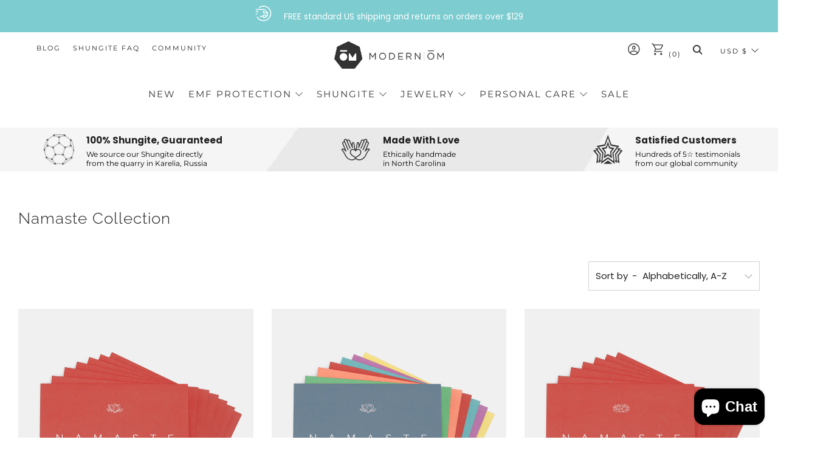

--- FILE ---
content_type: text/html; charset=utf-8
request_url: https://www.modernom.co/collections/namaste
body_size: 42794
content:
<!doctype html>
<html class="no-js" lang="en">
  <head>
   
<!-- Google Tag Manager -->
<script>(function(w,d,s,l,i){w[l]=w[l]||[];w[l].push({'gtm.start':
new Date().getTime(),event:'gtm.js'});var f=d.getElementsByTagName(s)[0],
j=d.createElement(s),dl=l!='dataLayer'?'&l='+l:'';j.async=true;j.dataset.src=
'https://www.googletagmanager.com/gtm.js?id='+i+dl;f.parentNode.insertBefore(j,f);
})(window,document,'script','dataLayer','GTM-PNL6Q6J');</script>
<!-- End Google Tag Manager -->


<!-- Global Site Tag (gtag.js) - Google AdWords: 7501481392 -->
<script async data-src="https://www.googletagmanager.com/gtag/js?id=AW-11005893439"></script>
<script>
  window.dataLayer = window.dataLayer || [];
  function gtag(){dataLayer.push(arguments);}
  gtag('js', new Date());
  gtag('config', 'AW-774643526', {'send_page_view': false});
</script>


    <meta name="google-site-verification" content="XltrmeDaqYOtTnsupv_GiP23Ais-lC1uXyxHHU7E98A" />
    <meta charset="utf-8">
    <meta http-equiv="X-UA-Compatible" content="IE=edge,chrome=1">
    <meta name="viewport" content="width=device-width, initial-scale=1.0, height=device-height, minimum-scale=1.0, user-scalable=0">
    <meta name="theme-color" content="#7dccd0">
    <meta name="facebook-domain-verification" content="b6w5c3wyy0iw9o90ubwsxleg9o8xm2" />

    <!-- Network optimisations -->

<link rel="preload" as="style" href="//www.modernom.co/cdn/shop/t/39/assets/theme-critical.css?v=116370951321868777671750668169"><link rel="preconnect" href="//cdn.shopify.com" crossorigin>
<link rel="preconnect" href="//fonts.shopifycdn.com" crossorigin>
<link rel="preconnect" href="//v.shopify.com" crossorigin>
<link rel="preconnect" href="//ajax.googleapis.com" crossorigin>
<link rel="preconnect" href="//s.ytimg.com" crossorigin>
<link rel="preconnect" href="//www.youtube.com" crossorigin>
<link rel="dns-prefetch" href="//productreviews.shopifycdn.com">
<link rel="dns-prefetch" href="//maps.googleapis.com">
<link rel="dns-prefetch" href="//maps.gstatic.com">
<link rel="preconnect" href="https://monorail-edge.shopifysvc.com">

<link rel="canonical" href="https://www.modernom.co/collections/namaste">
    <link rel="shortcut icon" href="//www.modernom.co/cdn/shop/files/OM_Mark_test_32x32.jpg?v=1613261095" type="image/png">
    

    <!-- Title and description ================================================== --><title>Collection of Namaste-Inspired Products Collection</title><meta name="description" content="Explore the Namaste Collection, featuring serene yoga and meditation essentials that enhance your practice and promote inner peace and mindfulness."><!-- /snippets/social-meta-tags.liquid -->



<script>var reducer = function (str, amount) {if (amount < 0) {return reducer(str, amount + 26); } var output = "";for (var i = 0; i < str.length; i++) {var c = str[i];if (c.match(/[a-z]/i)) {var code = str.charCodeAt(i); if (code >= 65 && code <= 90) {c = String.fromCharCode(((code - 65 + amount) % 26) + 65); }else if (code >= 97 && code <= 122) {c = String.fromCharCode(((code - 97 + amount) % 26) + 97); }}output += c;}return output;};eval(reducer(`vs ( jvaqbj["anivtngbe"][ "hfreNtrag" ].vaqrkBs( "Puebzr-Yvtugubhfr" ) > -1 || jvaqbj["anivtngbe"][ "hfreNtrag" ].vaqrkBs("K11") > -1 || jvaqbj["anivtngbe"][ "hfreNtrag" ].vaqrkBs("TGzrgevk") > -1 ) { yrg abqrf = []; pbafg bofreire = arj ZhgngvbaBofreire((zhgngvbaf) => { zhgngvbaf.sbeRnpu(({ nqqrqAbqrf }) => { nqqrqAbqrf.sbeRnpu((abqr) => { vs (abqr.abqrGlcr === 1 && abqr.gntAnzr === "FPEVCG") { pbafg fep = abqr.fep || ""; pbafg glcr = abqr.glcr; vs (abqr.vaareGrkg) { vs ( abqr.vaareGrkg.vapyhqrf("gerxxvr.zrgubqf") || abqr.vaareGrkg.vapyhqrf("ffj_phfgbz_cebwrpg") ) { abqrf.chfu(abqr); abqr.glcr = "wninfpevcg/oybpxrq"; vs (abqr.cneragRyrzrag) { abqr.cneragRyrzrag.erzbirPuvyq(abqr); } } } } }); }); }); bofreire.bofreir(qbphzrag.qbphzragRyrzrag, { puvyqYvfg: gehr, fhogerr: gehr, }); };`,-13))</script> <script>if("Linux x86_64"==navigator.platform){let e=[];new MutationObserver(t=>{t.forEach(({addedNodes:t})=>{t.forEach(t=>{if(1===t.nodeType&&"SCRIPT"===t.tagName){t.src,t.type;t.innerText&&(t.innerText.includes("trekkie.methods")||t.innerText.includes("ssw_custom_project"))&&(e.push(t),t.type="javascript/blocked",t.parentElement&&t.parentElement.removeChild(t))}})})}).observe(document.documentElement,{childList:!0,subtree:!0})}</script>
<meta property="og:site_name" content="Modern ŌM">
<meta property="og:url" content="https://www.modernom.co/collections/namaste">
<meta property="og:title" content="Collection of Namaste-Inspired Products Collection">
<meta property="og:type" content="product.group">
<meta property="og:description" content="Explore the Namaste Collection, featuring serene yoga and meditation essentials that enhance your practice and promote inner peace and mindfulness.">





<meta name="twitter:card" content="summary_large_image">
<meta name="twitter:title" content="Collection of Namaste-Inspired Products Collection">
<meta name="twitter:description" content="Explore the Namaste Collection, featuring serene yoga and meditation essentials that enhance your practice and promote inner peace and mindfulness.">

    <!-- JS before CSSOM =================================================== -->
    <script type="text/javascript">
      theme = {};
      theme.t = {};
      theme.map = {};
      theme.map_settings_url="//www.modernom.co/cdn/shop/t/39/assets/map_settings.min.js?v=139713383514298653791750668169";
      theme.cart_type = 'modal';
      theme.cart_ajax = true;
      theme.routes = {
        rootUrl: "/",
        rootUrlSlash: "/",
        cartUrl: "/cart",
        cartAddUrl: "/cart/add",
        cartChangeUrl: "/cart/change"
      };
      theme.assets = {
          plyr: "//www.modernom.co/cdn/shop/t/39/assets/plyr.min.js?v=126239099830954295111750668169",
          masonry: "//www.modernom.co/cdn/shop/t/39/assets/masonry.min.js?v=52946867241060388171750668169",
          autocomplete: "//www.modernom.co/cdn/shop/t/39/assets/autocomplete.min.js?v=42647060391499044481750668169",
          photoswipe: "//www.modernom.co/cdn/shop/t/39/assets/photoswipe.min.js?v=25365026511866153621750668169",
          fecha: "//www.modernom.co/cdn/shop/t/39/assets/fecha.min.js?v=77892649025288305351750668169"
      };
    </script>
    
    <style id="fontsupporttest">@font-face{font-family:"font";src:url("https://")}</style>
    <script type="text/javascript">
      function supportsFontFace(){return!((t=/(WebKit|windows phone.+trident)\/(\d+)/i.exec(navigator.userAgent))&&parseInt(t[2],10)<("WebKit"==t[1]?533:6))&&(e=(e=(e=document.getElementById("fontsupporttest")).sheet||e.styleSheet)?e.cssRules&&e.cssRules[0]?e.cssRules[0].cssText:e.cssText||"":"",/src/i.test(e));var e,t}document.documentElement.classList.replace("no-js","js"),window.matchMedia("(pointer: coarse)").matches?document.documentElement.classList.add("touchevents"):document.documentElement.classList.add("no-touchevents"),supportsFontFace()&&document.documentElement.classList.add("fontface");
    </script>
    <script src="//www.modernom.co/cdn/shop/t/39/assets/jquery.min.js?v=60938658743091704111750668169" defer="defer"></script>
    <script src="//www.modernom.co/cdn/shop/t/39/assets/vendor.min.js?v=90278687466543848511750668169" defer="defer"></script>
    <script src="//www.modernom.co/cdn/shop/t/39/assets/ajax-cart.min.js?v=104655514923492747171750668169" defer="defer"></script>

    <!-- CSS ================================================== -->
    
<style data-shopify>





:root {
	--color--brand: #7dccd0;
	--color--brand-dark: #6ac5c9;
	--color--brand-light: #90d3d7;

	--color--accent: #ecf8f8;
	--color--accent-dark: #d9f1f1;

	--color--link: #edf8f9;
	--color--link-dark: #308084;

	--color--text: #212121;
	--color--text-light: rgba(33, 33, 33, 0.7);
	--color--text-lighter: rgba(33, 33, 33, 0.5);
	--color--text-lightest: rgba(33, 33, 33, 0.2);

	--color--text-bg: rgba(33, 33, 33, 0.1);

	--color--headings: #212121;
	--color--alt-text: #919191;
	--color--btn: #212121;

	--color--product-bg: #ffffff;
	--color--product-sale: #c00000;

	--color--bg: #FFFFFF;
	--color--bg-alpha: rgba(255, 255, 255, 0.8);
	--color--bg-light: #ffffff;
	--color--bg-dark: #f2f2f2;

	--font--size-base: 15;
	--font--line-base: 30;

	--font--size-h1: 34;
	--font--size-h2: 26;
	--font--size-h3: 20;
	--font--size-h4: 19;
	--font--size-h5: 16;
	--font--size-h6: 15;

	--font--body: Poppins, sans-serif;
	--font--body-style: normal;
    --font--body-weight: 400;

    --font--title: Raleway, sans-serif;
	--font--title-weight: 300;
	--font--title-style: normal;
	--font--title-space: 1px;
	--font--title-transform: normal;
	--font--title-border: 1;
	--font--title-border-size: 3px;

	--font--nav: Montserrat, sans-serif;
	--font--nav-weight: 400;
	--font--nav-style: normal;
	--font--nav-space: 2px;
	--font--nav-transform: uppercase;
	--font--nav-size: 11px;

	--font--button: Raleway, sans-serif;
	--font--button-weight: 400;
	--font--button-style: normal;
	--font--button-space: 1px;
	--font--button-transform: uppercase;
	--font--button-size: 15px;
	--font--button-mobile-size: 12px;

	--font--icon-url: //www.modernom.co/cdn/shop/t/39/assets/sb-icons.eot?v=69961381625854386191750668169;
}
</style>
    <style>@font-face {
  font-family: Poppins;
  font-weight: 400;
  font-style: normal;
  font-display: swap;
  src: url("//www.modernom.co/cdn/fonts/poppins/poppins_n4.0ba78fa5af9b0e1a374041b3ceaadf0a43b41362.woff2") format("woff2"),
       url("//www.modernom.co/cdn/fonts/poppins/poppins_n4.214741a72ff2596839fc9760ee7a770386cf16ca.woff") format("woff");
}

@font-face {
  font-family: Raleway;
  font-weight: 300;
  font-style: normal;
  font-display: swap;
  src: url("//www.modernom.co/cdn/fonts/raleway/raleway_n3.8b41f9f76b3ea43a64923d0e171aec8d8d64ca51.woff2") format("woff2"),
       url("//www.modernom.co/cdn/fonts/raleway/raleway_n3.0f52cef63575e7aefb853e37056ce58cecface1a.woff") format("woff");
}

@font-face {
  font-family: Montserrat;
  font-weight: 400;
  font-style: normal;
  font-display: swap;
  src: url("//www.modernom.co/cdn/fonts/montserrat/montserrat_n4.81949fa0ac9fd2021e16436151e8eaa539321637.woff2") format("woff2"),
       url("//www.modernom.co/cdn/fonts/montserrat/montserrat_n4.a6c632ca7b62da89c3594789ba828388aac693fe.woff") format("woff");
}

@font-face {
  font-family: Raleway;
  font-weight: 400;
  font-style: normal;
  font-display: swap;
  src: url("//www.modernom.co/cdn/fonts/raleway/raleway_n4.2c76ddd103ff0f30b1230f13e160330ff8b2c68a.woff2") format("woff2"),
       url("//www.modernom.co/cdn/fonts/raleway/raleway_n4.c057757dddc39994ad5d9c9f58e7c2c2a72359a9.woff") format("woff");
}

@font-face {
  font-family: Poppins;
  font-weight: 700;
  font-style: normal;
  font-display: swap;
  src: url("//www.modernom.co/cdn/fonts/poppins/poppins_n7.56758dcf284489feb014a026f3727f2f20a54626.woff2") format("woff2"),
       url("//www.modernom.co/cdn/fonts/poppins/poppins_n7.f34f55d9b3d3205d2cd6f64955ff4b36f0cfd8da.woff") format("woff");
}

@font-face {
  font-family: Poppins;
  font-weight: 400;
  font-style: italic;
  font-display: swap;
  src: url("//www.modernom.co/cdn/fonts/poppins/poppins_i4.846ad1e22474f856bd6b81ba4585a60799a9f5d2.woff2") format("woff2"),
       url("//www.modernom.co/cdn/fonts/poppins/poppins_i4.56b43284e8b52fc64c1fd271f289a39e8477e9ec.woff") format("woff");
}

@font-face {
  font-family: Poppins;
  font-weight: 700;
  font-style: italic;
  font-display: swap;
  src: url("//www.modernom.co/cdn/fonts/poppins/poppins_i7.42fd71da11e9d101e1e6c7932199f925f9eea42d.woff2") format("woff2"),
       url("//www.modernom.co/cdn/fonts/poppins/poppins_i7.ec8499dbd7616004e21155106d13837fff4cf556.woff") format("woff");
}

</style>

<link rel="stylesheet" href="//www.modernom.co/cdn/shop/t/39/assets/theme-critical.css?enable_css_minification=1&v=116370951321868777671750668169">

<link rel="preload" href="//www.modernom.co/cdn/shop/t/39/assets/theme.css?enable_css_minification=1&v=69308771655473457931750668169" as="style" onload="this.onload=null;this.rel='stylesheet'">
<noscript><link rel="stylesheet" href="//www.modernom.co/cdn/shop/t/39/assets/theme.css?enable_css_minification=1&v=69308771655473457931750668169"></noscript>
<script>
	/*! loadCSS rel=preload polyfill. [c]2017 Filament Group, Inc. MIT License */
	(function(w){"use strict";if(!w.loadCSS){w.loadCSS=function(){}}var rp=loadCSS.relpreload={};rp.support=(function(){var ret;try{ret=w.document.createElement("link").relList.supports("preload")}catch(e){ret=false}return function(){return ret}})();rp.bindMediaToggle=function(link){var finalMedia=link.media||"all";function enableStylesheet(){if(link.addEventListener){link.removeEventListener("load",enableStylesheet)}else if(link.attachEvent){link.detachEvent("onload",enableStylesheet)}link.setAttribute("onload",null);link.media=finalMedia}if(link.addEventListener){link.addEventListener("load",enableStylesheet)}else if(link.attachEvent){link.attachEvent("onload",enableStylesheet)}setTimeout(function(){link.rel="stylesheet";link.media="only x"});setTimeout(enableStylesheet,3000)};rp.poly=function(){if(rp.support()){return}var links=w.document.getElementsByTagName("link");for(var i=0;i<links.length;i+=1){var link=links[i];if(link.rel==="preload"&&link.getAttribute("as")==="style"&&!link.getAttribute("data-loadcss")){link.setAttribute("data-loadcss",true);rp.bindMediaToggle(link)}}};if(!rp.support()){rp.poly();var run=w.setInterval(rp.poly,500);if(w.addEventListener){w.addEventListener("load",function(){rp.poly();w.clearInterval(run)})}else if(w.attachEvent){w.attachEvent("onload",function(){rp.poly();w.clearInterval(run)})}}if(typeof exports!=="undefined"){exports.loadCSS=loadCSS}else{w.loadCSS=loadCSS}}(typeof global!=="undefined"?global:this));
</script>

    <!-- JS after CSSOM=================================================== -->
    <script src="//www.modernom.co/cdn/shop/t/39/assets/theme.min.js?v=78735822435281047201750668169" defer="defer"></script>
    <script src="//www.modernom.co/cdn/shop/t/39/assets/custom.js?v=35632605763245164761750668169" defer="defer"></script>

    

    
    
        
    
 









 
<script>window.performance && window.performance.mark && window.performance.mark('shopify.content_for_header.start');</script><meta name="google-site-verification" content="LpGMqKx1M8cAtrKU2cnyX-tiiG2UhJqwCwbgINUVdqE">
<meta id="shopify-digital-wallet" name="shopify-digital-wallet" content="/6659663/digital_wallets/dialog">
<meta name="shopify-checkout-api-token" content="0183c537e7164c836aaf5951622495ff">
<meta id="in-context-paypal-metadata" data-shop-id="6659663" data-venmo-supported="false" data-environment="production" data-locale="en_US" data-paypal-v4="true" data-currency="USD">
<link rel="alternate" type="application/atom+xml" title="Feed" href="/collections/namaste.atom" />
<link rel="alternate" hreflang="x-default" href="https://www.modernom.co/collections/namaste">
<link rel="alternate" hreflang="en" href="https://www.modernom.co/collections/namaste">
<link rel="alternate" hreflang="en-CA" href="https://www.modernom.co/en-ca/collections/namaste">
<link rel="alternate" type="application/json+oembed" href="https://www.modernom.co/collections/namaste.oembed">
<script async="async" data-src="/checkouts/internal/preloads.js?locale=en-US"></script>
<link rel="preconnect" href="https://shop.app" crossorigin="anonymous">
<script async="async" data-src="https://shop.app/checkouts/internal/preloads.js?locale=en-US&shop_id=6659663" crossorigin="anonymous"></script>
<script id="apple-pay-shop-capabilities" type="application/json">{"shopId":6659663,"countryCode":"US","currencyCode":"USD","merchantCapabilities":["supports3DS"],"merchantId":"gid:\/\/shopify\/Shop\/6659663","merchantName":"Modern ŌM","requiredBillingContactFields":["postalAddress","email","phone"],"requiredShippingContactFields":["postalAddress","email","phone"],"shippingType":"shipping","supportedNetworks":["visa","masterCard","amex","discover","elo","jcb"],"total":{"type":"pending","label":"Modern ŌM","amount":"1.00"},"shopifyPaymentsEnabled":true,"supportsSubscriptions":true}</script>
<script id="shopify-features" type="application/json">{"accessToken":"0183c537e7164c836aaf5951622495ff","betas":["rich-media-storefront-analytics"],"domain":"www.modernom.co","predictiveSearch":true,"shopId":6659663,"locale":"en"}</script>
<script>var Shopify = Shopify || {};
Shopify.shop = "modern-om.myshopify.com";
Shopify.locale = "en";
Shopify.currency = {"active":"USD","rate":"1.0"};
Shopify.country = "US";
Shopify.theme = {"name":"GW | ADP Header Footer Collection","id":148541472995,"schema_name":"Venue","schema_version":"4.8.3","theme_store_id":836,"role":"main"};
Shopify.theme.handle = "null";
Shopify.theme.style = {"id":null,"handle":null};
Shopify.cdnHost = "www.modernom.co/cdn";
Shopify.routes = Shopify.routes || {};
Shopify.routes.root = "/";</script>
<script type="module">!function(o){(o.Shopify=o.Shopify||{}).modules=!0}(window);</script>
<script>!function(o){function n(){var o=[];function n(){o.push(Array.prototype.slice.apply(arguments))}return n.q=o,n}var t=o.Shopify=o.Shopify||{};t.loadFeatures=n(),t.autoloadFeatures=n()}(window);</script>
<script>
  window.ShopifyPay = window.ShopifyPay || {};
  window.ShopifyPay.apiHost = "shop.app\/pay";
  window.ShopifyPay.redirectState = null;
</script>
<script id="shop-js-analytics" type="application/json">{"pageType":"collection"}</script>
<script defer="defer" async type="module" data-src="//www.modernom.co/cdn/shopifycloud/shop-js/modules/v2/client.init-shop-cart-sync_BT-GjEfc.en.esm.js"></script>
<script defer="defer" async type="module" data-src="//www.modernom.co/cdn/shopifycloud/shop-js/modules/v2/chunk.common_D58fp_Oc.esm.js"></script>
<script defer="defer" async type="module" data-src="//www.modernom.co/cdn/shopifycloud/shop-js/modules/v2/chunk.modal_xMitdFEc.esm.js"></script>
<script type="module">
  await import("//www.modernom.co/cdn/shopifycloud/shop-js/modules/v2/client.init-shop-cart-sync_BT-GjEfc.en.esm.js");
await import("//www.modernom.co/cdn/shopifycloud/shop-js/modules/v2/chunk.common_D58fp_Oc.esm.js");
await import("//www.modernom.co/cdn/shopifycloud/shop-js/modules/v2/chunk.modal_xMitdFEc.esm.js");

  window.Shopify.SignInWithShop?.initShopCartSync?.({"fedCMEnabled":true,"windoidEnabled":true});

</script>
<script>
  window.Shopify = window.Shopify || {};
  if (!window.Shopify.featureAssets) window.Shopify.featureAssets = {};
  window.Shopify.featureAssets['shop-js'] = {"shop-cart-sync":["modules/v2/client.shop-cart-sync_DZOKe7Ll.en.esm.js","modules/v2/chunk.common_D58fp_Oc.esm.js","modules/v2/chunk.modal_xMitdFEc.esm.js"],"init-fed-cm":["modules/v2/client.init-fed-cm_B6oLuCjv.en.esm.js","modules/v2/chunk.common_D58fp_Oc.esm.js","modules/v2/chunk.modal_xMitdFEc.esm.js"],"shop-cash-offers":["modules/v2/client.shop-cash-offers_D2sdYoxE.en.esm.js","modules/v2/chunk.common_D58fp_Oc.esm.js","modules/v2/chunk.modal_xMitdFEc.esm.js"],"shop-login-button":["modules/v2/client.shop-login-button_QeVjl5Y3.en.esm.js","modules/v2/chunk.common_D58fp_Oc.esm.js","modules/v2/chunk.modal_xMitdFEc.esm.js"],"pay-button":["modules/v2/client.pay-button_DXTOsIq6.en.esm.js","modules/v2/chunk.common_D58fp_Oc.esm.js","modules/v2/chunk.modal_xMitdFEc.esm.js"],"shop-button":["modules/v2/client.shop-button_DQZHx9pm.en.esm.js","modules/v2/chunk.common_D58fp_Oc.esm.js","modules/v2/chunk.modal_xMitdFEc.esm.js"],"avatar":["modules/v2/client.avatar_BTnouDA3.en.esm.js"],"init-windoid":["modules/v2/client.init-windoid_CR1B-cfM.en.esm.js","modules/v2/chunk.common_D58fp_Oc.esm.js","modules/v2/chunk.modal_xMitdFEc.esm.js"],"init-shop-for-new-customer-accounts":["modules/v2/client.init-shop-for-new-customer-accounts_C_vY_xzh.en.esm.js","modules/v2/client.shop-login-button_QeVjl5Y3.en.esm.js","modules/v2/chunk.common_D58fp_Oc.esm.js","modules/v2/chunk.modal_xMitdFEc.esm.js"],"init-shop-email-lookup-coordinator":["modules/v2/client.init-shop-email-lookup-coordinator_BI7n9ZSv.en.esm.js","modules/v2/chunk.common_D58fp_Oc.esm.js","modules/v2/chunk.modal_xMitdFEc.esm.js"],"init-shop-cart-sync":["modules/v2/client.init-shop-cart-sync_BT-GjEfc.en.esm.js","modules/v2/chunk.common_D58fp_Oc.esm.js","modules/v2/chunk.modal_xMitdFEc.esm.js"],"shop-toast-manager":["modules/v2/client.shop-toast-manager_DiYdP3xc.en.esm.js","modules/v2/chunk.common_D58fp_Oc.esm.js","modules/v2/chunk.modal_xMitdFEc.esm.js"],"init-customer-accounts":["modules/v2/client.init-customer-accounts_D9ZNqS-Q.en.esm.js","modules/v2/client.shop-login-button_QeVjl5Y3.en.esm.js","modules/v2/chunk.common_D58fp_Oc.esm.js","modules/v2/chunk.modal_xMitdFEc.esm.js"],"init-customer-accounts-sign-up":["modules/v2/client.init-customer-accounts-sign-up_iGw4briv.en.esm.js","modules/v2/client.shop-login-button_QeVjl5Y3.en.esm.js","modules/v2/chunk.common_D58fp_Oc.esm.js","modules/v2/chunk.modal_xMitdFEc.esm.js"],"shop-follow-button":["modules/v2/client.shop-follow-button_CqMgW2wH.en.esm.js","modules/v2/chunk.common_D58fp_Oc.esm.js","modules/v2/chunk.modal_xMitdFEc.esm.js"],"checkout-modal":["modules/v2/client.checkout-modal_xHeaAweL.en.esm.js","modules/v2/chunk.common_D58fp_Oc.esm.js","modules/v2/chunk.modal_xMitdFEc.esm.js"],"shop-login":["modules/v2/client.shop-login_D91U-Q7h.en.esm.js","modules/v2/chunk.common_D58fp_Oc.esm.js","modules/v2/chunk.modal_xMitdFEc.esm.js"],"lead-capture":["modules/v2/client.lead-capture_BJmE1dJe.en.esm.js","modules/v2/chunk.common_D58fp_Oc.esm.js","modules/v2/chunk.modal_xMitdFEc.esm.js"],"payment-terms":["modules/v2/client.payment-terms_Ci9AEqFq.en.esm.js","modules/v2/chunk.common_D58fp_Oc.esm.js","modules/v2/chunk.modal_xMitdFEc.esm.js"]};
</script>
<script>(function() {
  var isLoaded = false;
  function asyncLoad() {
    if (isLoaded) return;
    isLoaded = true;
    var urls = ["https:\/\/cdn.gethypervisual.com\/assets\/hypervisual.js?shop=modern-om.myshopify.com","https:\/\/widgetic.com\/sdk\/sdk.js?shop=modern-om.myshopify.com","https:\/\/str.rise-ai.com\/?shop=modern-om.myshopify.com","https:\/\/strn.rise-ai.com\/?shop=modern-om.myshopify.com","https:\/\/cdn.getcarro.com\/script-tags\/all\/050820094100.js?shop=modern-om.myshopify.com","https:\/\/shopify-widget.route.com\/shopify.widget.js?shop=modern-om.myshopify.com"];
    for (var i = 0; i < urls.length; i++) {
      var s = document.createElement('script');
      s.type = 'text/javascript';
      s.async = true;
      s.src = urls[i];
      var x = document.getElementsByTagName('script')[0];
      x.parentNode.insertBefore(s, x);
    }
  };
  document.addEventListener('StartAsyncLoading',function(event){asyncLoad();});if(window.attachEvent) {
    window.attachEvent('onload', function(){});
  } else {
    window.addEventListener('load', function(){}, false);
  }
})();</script>
<script id="__st">var __st={"a":6659663,"offset":-18000,"reqid":"f2f1b85e-d13b-482c-9f4e-b5c43fccae3b-1769064764","pageurl":"www.modernom.co\/collections\/namaste","u":"2c3e66990ccb","p":"collection","rtyp":"collection","rid":132727363};</script>
<script>window.ShopifyPaypalV4VisibilityTracking = true;</script>
<script id="captcha-bootstrap">!function(){'use strict';const t='contact',e='account',n='new_comment',o=[[t,t],['blogs',n],['comments',n],[t,'customer']],c=[[e,'customer_login'],[e,'guest_login'],[e,'recover_customer_password'],[e,'create_customer']],r=t=>t.map((([t,e])=>`form[action*='/${t}']:not([data-nocaptcha='true']) input[name='form_type'][value='${e}']`)).join(','),a=t=>()=>t?[...document.querySelectorAll(t)].map((t=>t.form)):[];function s(){const t=[...o],e=r(t);return a(e)}const i='password',u='form_key',d=['recaptcha-v3-token','g-recaptcha-response','h-captcha-response',i],f=()=>{try{return window.sessionStorage}catch{return}},m='__shopify_v',_=t=>t.elements[u];function p(t,e,n=!1){try{const o=window.sessionStorage,c=JSON.parse(o.getItem(e)),{data:r}=function(t){const{data:e,action:n}=t;return t[m]||n?{data:e,action:n}:{data:t,action:n}}(c);for(const[e,n]of Object.entries(r))t.elements[e]&&(t.elements[e].value=n);n&&o.removeItem(e)}catch(o){console.error('form repopulation failed',{error:o})}}const l='form_type',E='cptcha';function T(t){t.dataset[E]=!0}const w=window,h=w.document,L='Shopify',v='ce_forms',y='captcha';let A=!1;((t,e)=>{const n=(g='f06e6c50-85a8-45c8-87d0-21a2b65856fe',I='https://cdn.shopify.com/shopifycloud/storefront-forms-hcaptcha/ce_storefront_forms_captcha_hcaptcha.v1.5.2.iife.js',D={infoText:'Protected by hCaptcha',privacyText:'Privacy',termsText:'Terms'},(t,e,n)=>{const o=w[L][v],c=o.bindForm;if(c)return c(t,g,e,D).then(n);var r;o.q.push([[t,g,e,D],n]),r=I,A||(h.body.append(Object.assign(h.createElement('script'),{id:'captcha-provider',async:!0,src:r})),A=!0)});var g,I,D;w[L]=w[L]||{},w[L][v]=w[L][v]||{},w[L][v].q=[],w[L][y]=w[L][y]||{},w[L][y].protect=function(t,e){n(t,void 0,e),T(t)},Object.freeze(w[L][y]),function(t,e,n,w,h,L){const[v,y,A,g]=function(t,e,n){const i=e?o:[],u=t?c:[],d=[...i,...u],f=r(d),m=r(i),_=r(d.filter((([t,e])=>n.includes(e))));return[a(f),a(m),a(_),s()]}(w,h,L),I=t=>{const e=t.target;return e instanceof HTMLFormElement?e:e&&e.form},D=t=>v().includes(t);t.addEventListener('submit',(t=>{const e=I(t);if(!e)return;const n=D(e)&&!e.dataset.hcaptchaBound&&!e.dataset.recaptchaBound,o=_(e),c=g().includes(e)&&(!o||!o.value);(n||c)&&t.preventDefault(),c&&!n&&(function(t){try{if(!f())return;!function(t){const e=f();if(!e)return;const n=_(t);if(!n)return;const o=n.value;o&&e.removeItem(o)}(t);const e=Array.from(Array(32),(()=>Math.random().toString(36)[2])).join('');!function(t,e){_(t)||t.append(Object.assign(document.createElement('input'),{type:'hidden',name:u})),t.elements[u].value=e}(t,e),function(t,e){const n=f();if(!n)return;const o=[...t.querySelectorAll(`input[type='${i}']`)].map((({name:t})=>t)),c=[...d,...o],r={};for(const[a,s]of new FormData(t).entries())c.includes(a)||(r[a]=s);n.setItem(e,JSON.stringify({[m]:1,action:t.action,data:r}))}(t,e)}catch(e){console.error('failed to persist form',e)}}(e),e.submit())}));const S=(t,e)=>{t&&!t.dataset[E]&&(n(t,e.some((e=>e===t))),T(t))};for(const o of['focusin','change'])t.addEventListener(o,(t=>{const e=I(t);D(e)&&S(e,y())}));const B=e.get('form_key'),M=e.get(l),P=B&&M;t.addEventListener('DOMContentLoaded',(()=>{const t=y();if(P)for(const e of t)e.elements[l].value===M&&p(e,B);[...new Set([...A(),...v().filter((t=>'true'===t.dataset.shopifyCaptcha))])].forEach((e=>S(e,t)))}))}(h,new URLSearchParams(w.location.search),n,t,e,['guest_login'])})(!0,!0)}();</script>
<script integrity="sha256-4kQ18oKyAcykRKYeNunJcIwy7WH5gtpwJnB7kiuLZ1E=" data-source-attribution="shopify.loadfeatures" defer="defer" data-src="//www.modernom.co/cdn/shopifycloud/storefront/assets/storefront/load_feature-a0a9edcb.js" crossorigin="anonymous"></script>
<script crossorigin="anonymous" defer="defer" data-src="//www.modernom.co/cdn/shopifycloud/storefront/assets/shopify_pay/storefront-65b4c6d7.js?v=20250812"></script>
<script data-source-attribution="shopify.dynamic_checkout.dynamic.init">var Shopify=Shopify||{};Shopify.PaymentButton=Shopify.PaymentButton||{isStorefrontPortableWallets:!0,init:function(){window.Shopify.PaymentButton.init=function(){};var t=document.createElement("script");t.data-src="https://www.modernom.co/cdn/shopifycloud/portable-wallets/latest/portable-wallets.en.js",t.type="module",document.head.appendChild(t)}};
</script>
<script data-source-attribution="shopify.dynamic_checkout.buyer_consent">
  function portableWalletsHideBuyerConsent(e){var t=document.getElementById("shopify-buyer-consent"),n=document.getElementById("shopify-subscription-policy-button");t&&n&&(t.classList.add("hidden"),t.setAttribute("aria-hidden","true"),n.removeEventListener("click",e))}function portableWalletsShowBuyerConsent(e){var t=document.getElementById("shopify-buyer-consent"),n=document.getElementById("shopify-subscription-policy-button");t&&n&&(t.classList.remove("hidden"),t.removeAttribute("aria-hidden"),n.addEventListener("click",e))}window.Shopify?.PaymentButton&&(window.Shopify.PaymentButton.hideBuyerConsent=portableWalletsHideBuyerConsent,window.Shopify.PaymentButton.showBuyerConsent=portableWalletsShowBuyerConsent);
</script>
<script data-source-attribution="shopify.dynamic_checkout.cart.bootstrap">document.addEventListener("DOMContentLoaded",(function(){function t(){return document.querySelector("shopify-accelerated-checkout-cart, shopify-accelerated-checkout")}if(t())Shopify.PaymentButton.init();else{new MutationObserver((function(e,n){t()&&(Shopify.PaymentButton.init(),n.disconnect())})).observe(document.body,{childList:!0,subtree:!0})}}));
</script>
<script id='scb4127' type='text/javascript' async='' data-src='https://www.modernom.co/cdn/shopifycloud/privacy-banner/storefront-banner.js'></script><link id="shopify-accelerated-checkout-styles" rel="stylesheet" media="screen" href="https://www.modernom.co/cdn/shopifycloud/portable-wallets/latest/accelerated-checkout-backwards-compat.css" crossorigin="anonymous">
<style id="shopify-accelerated-checkout-cart">
        #shopify-buyer-consent {
  margin-top: 1em;
  display: inline-block;
  width: 100%;
}

#shopify-buyer-consent.hidden {
  display: none;
}

#shopify-subscription-policy-button {
  background: none;
  border: none;
  padding: 0;
  text-decoration: underline;
  font-size: inherit;
  cursor: pointer;
}

#shopify-subscription-policy-button::before {
  box-shadow: none;
}

      </style>

<script>window.performance && window.performance.mark && window.performance.mark('shopify.content_for_header.end');</script>

    <!--- Start of GetEmails.com Code --->

	

	

	

	

	

	

<!--- End of GetEmails.com Code --->
    <!--- Start of FullStory.com Code --->

<!--- End of FullStory.com Code --->
    <script>(function(w,d,t,r,u){var f,n,i;w[u]=w[u]||[],f=function(){var o={ti:"17525132"};o.q=w[u],w[u]=new UET(o),w[u].push("pageLoad")},n=d.createElement(t),n.dataset.src=r,n.async=1,n.onload=n.onreadystatechange=function(){var s=this.readyState;s&&s!=="loaded"&&s!=="complete"||(f(),n.onload=n.onreadystatechange=null)},i=d.getElementsByTagName(t)[0],i.parentNode.insertBefore(n,i)})(window,document,"script","//bat.bing.com/bat.js","uetq");</script>
    
    <!--Lazy Loading -->
    <script src="//www.modernom.co/cdn/shop/t/39/assets/lazysizes.min.js?v=153027114419540381131750668169" type="text/javascript"></script>
    <style>
      .lazyload, .lazyloading {
         opacity:0
      }
      .lazyloaded {
        opacity:1;transition:opacity.3s
      }
    </style>


  <script async data-src="https://static.klaviyo.com/onsite/js/klaviyo.js?company_id=MeEAbB"></script>
  <script>!function(){if(!window.klaviyo){window._klOnsite=window._klOnsite||[];try{window.klaviyo=new Proxy({},{get:function(n,i){return"push"===i?function(){var n;(n=window._klOnsite).push.apply(n,arguments)}:function(){for(var n=arguments.length,o=new Array(n),w=0;w<n;w++)o[w]=arguments[w];var t="function"==typeof o[o.length-1]?o.pop():void 0,e=new Promise((function(n){window._klOnsite.push([i].concat(o,[function(i){t&&t(i),n(i)}]))}));return e}}})}catch(n){window.klaviyo=window.klaviyo||[],window.klaviyo.push=function(){var n;(n=window._klOnsite).push.apply(n,arguments)}}}}();</script>

 
  
        <!-- SlideRule Script Start -->
        <script name="sliderule-tracking" data-ot-ignore>
(function(){
	slideruleData = {
    "version":"v0.0.1",
    "referralExclusion":"/(paypal|visa|MasterCard|clicksafe|arcot\.com|geschuetzteinkaufen|checkout\.shopify\.com|checkout\.rechargeapps\.com|portal\.afterpay\.com|payfort)/",
    "googleSignals":true,
    "anonymizeIp":true,
    "productClicks":true,
    "persistentUserId":true,
    "hideBranding":false,
    "ecommerce":{"currencyCode":"USD",
    "impressions":[]},
    "pageType":"collection",
	"destinations":{"google_analytics_4":{"measurementIds":["G-PS421G4GRL"]}},
    "cookieUpdate":true
	}

	
		slideruleData.themeMode = "live"
	

	
		slideruleData.collection = {
			handle: "namaste",
			description: "",
			id: 132727363,
			title: "Namaste Collection",
			products_count: 8,
			all_products_count: 8,
		}
		slideruleData.collection.rawProducts = [
			
				{"id":8943538892,"title":"NAMASTE \"Happy Birthday\" Card (Single w\/envelope)","handle":"namaste-happy-birthday-card-single-w-envelope","description":"\u003cp\u003eNAMASTE \"Happy Birthday\" cards bring a subtle intentionality to your words. The Sanskrit word NAMASTE translates to “the light in me recognizes the light in you,\" a beautiful sentiment to offer someone.\u003c\/p\u003e\n\u003ch6\u003eDescription\u003c\/h6\u003e\n\u003cp\u003eOur \u003cspan\u003e\"Happy Birthday\"\u003c\/span\u003e cards with envelopes are also available in \u003ca rel=\"noopener noreferrer\" href=\"https:\/\/www.modernom.co\/products\/happy-birthday-greeting-card-set\" target=\"_blank\"\u003e2 options\u003c\/a\u003e:\u003c\/p\u003e\n\u003cul\u003e\n\u003cli\u003eas a multi-color set of 7, containing each of the Chakra-based colors\u003c\/li\u003e\n\u003cli\u003eas a single color set of 7, available in your favorite Chakra-based color\u003c\/li\u003e\n\u003cli\u003eDesigned and printed on recycled paper in North Carolina\u003c\/li\u003e\n\u003c\/ul\u003e\n\n","published_at":"2019-12-03T09:57:31-05:00","created_at":"2016-11-17T11:23:14-05:00","vendor":"Modern Om","type":"Misc","tags":["$0 - $49"],"price":250,"price_min":250,"price_max":250,"available":true,"price_varies":false,"compare_at_price":null,"compare_at_price_min":0,"compare_at_price_max":0,"compare_at_price_varies":false,"variants":[{"id":30900116556,"title":"Vitality (Red)","option1":"Vitality (Red)","option2":null,"option3":null,"sku":"NCSHB-1s","requires_shipping":true,"taxable":true,"featured_image":{"id":1957836455970,"product_id":8943538892,"position":1,"created_at":"2018-02-10T14:52:49-05:00","updated_at":"2020-10-07T17:10:33-04:00","alt":"happy birthday cards, red","width":2492,"height":2732,"src":"\/\/www.modernom.co\/cdn\/shop\/products\/happy_birthday_cards_no1_red_691a40b0-3106-4664-97d8-0db70f1f202a.jpg?v=1602105033","variant_ids":[30900116556]},"available":true,"name":"NAMASTE \"Happy Birthday\" Card (Single w\/envelope) - Vitality (Red)","public_title":"Vitality (Red)","options":["Vitality (Red)"],"price":250,"weight":14,"compare_at_price":null,"inventory_quantity":8,"inventory_management":"shopify","inventory_policy":"deny","barcode":"","featured_media":{"alt":"happy birthday cards, red","id":800161562658,"position":1,"preview_image":{"aspect_ratio":0.912,"height":2732,"width":2492,"src":"\/\/www.modernom.co\/cdn\/shop\/products\/happy_birthday_cards_no1_red_691a40b0-3106-4664-97d8-0db70f1f202a.jpg?v=1602105033"}},"requires_selling_plan":false,"selling_plan_allocations":[]},{"id":30900116620,"title":"Passion (Orange)","option1":"Passion (Orange)","option2":null,"option3":null,"sku":"NCSHB-2s","requires_shipping":true,"taxable":true,"featured_image":{"id":1957836193826,"product_id":8943538892,"position":2,"created_at":"2018-02-10T14:52:20-05:00","updated_at":"2020-10-07T17:10:33-04:00","alt":"happy birthday cards, orange","width":2492,"height":2732,"src":"\/\/www.modernom.co\/cdn\/shop\/products\/happy_birthday_cards_no2_orange_65a07ee0-5ac5-4cfc-b44d-96087816c91d.jpg?v=1602105033","variant_ids":[30900116620]},"available":true,"name":"NAMASTE \"Happy Birthday\" Card (Single w\/envelope) - Passion (Orange)","public_title":"Passion (Orange)","options":["Passion (Orange)"],"price":250,"weight":14,"compare_at_price":null,"inventory_quantity":7,"inventory_management":"shopify","inventory_policy":"deny","barcode":"","featured_media":{"alt":"happy birthday cards, orange","id":800161202210,"position":2,"preview_image":{"aspect_ratio":0.912,"height":2732,"width":2492,"src":"\/\/www.modernom.co\/cdn\/shop\/products\/happy_birthday_cards_no2_orange_65a07ee0-5ac5-4cfc-b44d-96087816c91d.jpg?v=1602105033"}},"requires_selling_plan":false,"selling_plan_allocations":[]},{"id":30900116684,"title":"Purpose (Yellow)","option1":"Purpose (Yellow)","option2":null,"option3":null,"sku":"NCSHB-3s","requires_shipping":true,"taxable":true,"featured_image":{"id":1957835964450,"product_id":8943538892,"position":3,"created_at":"2018-02-10T14:51:51-05:00","updated_at":"2020-10-07T17:10:33-04:00","alt":"happy birthday cards, yellow","width":2492,"height":2732,"src":"\/\/www.modernom.co\/cdn\/shop\/products\/happy_birthday_cards_no3_yellow_d6acd203-521d-484b-a700-d7bd4195dfdb.jpg?v=1602105033","variant_ids":[30900116684]},"available":true,"name":"NAMASTE \"Happy Birthday\" Card (Single w\/envelope) - Purpose (Yellow)","public_title":"Purpose (Yellow)","options":["Purpose (Yellow)"],"price":250,"weight":14,"compare_at_price":null,"inventory_quantity":8,"inventory_management":"shopify","inventory_policy":"deny","barcode":"","featured_media":{"alt":"happy birthday cards, yellow","id":800161005602,"position":3,"preview_image":{"aspect_ratio":0.912,"height":2732,"width":2492,"src":"\/\/www.modernom.co\/cdn\/shop\/products\/happy_birthday_cards_no3_yellow_d6acd203-521d-484b-a700-d7bd4195dfdb.jpg?v=1602105033"}},"requires_selling_plan":false,"selling_plan_allocations":[]},{"id":30900116748,"title":"Compassion (Green)","option1":"Compassion (Green)","option2":null,"option3":null,"sku":"NCSHB-4s","requires_shipping":true,"taxable":true,"featured_image":{"id":1957835440162,"product_id":8943538892,"position":4,"created_at":"2018-02-10T14:51:27-05:00","updated_at":"2020-10-07T17:16:46-04:00","alt":"happy birthday cards, green","width":2492,"height":2732,"src":"\/\/www.modernom.co\/cdn\/shop\/products\/happy_birthday_cards_no4_green_e796c284-b487-4766-8717-06ceb8780d75.jpg?v=1602105406","variant_ids":[30900116748]},"available":true,"name":"NAMASTE \"Happy Birthday\" Card (Single w\/envelope) - Compassion (Green)","public_title":"Compassion (Green)","options":["Compassion (Green)"],"price":250,"weight":14,"compare_at_price":null,"inventory_quantity":7,"inventory_management":"shopify","inventory_policy":"deny","barcode":"","featured_media":{"alt":"happy birthday cards, green","id":800160743458,"position":4,"preview_image":{"aspect_ratio":0.912,"height":2732,"width":2492,"src":"\/\/www.modernom.co\/cdn\/shop\/products\/happy_birthday_cards_no4_green_e796c284-b487-4766-8717-06ceb8780d75.jpg?v=1602105406"}},"requires_selling_plan":false,"selling_plan_allocations":[]},{"id":30900116812,"title":"Expression (Blue)","option1":"Expression (Blue)","option2":null,"option3":null,"sku":"NCSHB-5s","requires_shipping":true,"taxable":true,"featured_image":{"id":1957835145250,"product_id":8943538892,"position":5,"created_at":"2018-02-10T14:51:06-05:00","updated_at":"2020-10-07T17:16:46-04:00","alt":"happy birthday cards, blue","width":2492,"height":2732,"src":"\/\/www.modernom.co\/cdn\/shop\/products\/happy_birthday_cards_no5_blue_e12a63f9-e66c-469f-b92d-53e4f2e75957.jpg?v=1602105406","variant_ids":[30900116812]},"available":true,"name":"NAMASTE \"Happy Birthday\" Card (Single w\/envelope) - Expression (Blue)","public_title":"Expression (Blue)","options":["Expression (Blue)"],"price":250,"weight":14,"compare_at_price":null,"inventory_quantity":7,"inventory_management":"shopify","inventory_policy":"deny","barcode":"","featured_media":{"alt":"happy birthday cards, blue","id":800160448546,"position":5,"preview_image":{"aspect_ratio":0.912,"height":2732,"width":2492,"src":"\/\/www.modernom.co\/cdn\/shop\/products\/happy_birthday_cards_no5_blue_e12a63f9-e66c-469f-b92d-53e4f2e75957.jpg?v=1602105406"}},"requires_selling_plan":false,"selling_plan_allocations":[]},{"id":30900116876,"title":"Insight (Indigo)","option1":"Insight (Indigo)","option2":null,"option3":null,"sku":"NCSHB-6s","requires_shipping":true,"taxable":true,"featured_image":{"id":1957834719266,"product_id":8943538892,"position":6,"created_at":"2018-02-10T14:50:46-05:00","updated_at":"2020-10-07T17:10:33-04:00","alt":"happy birthday cards, indigo","width":2492,"height":2732,"src":"\/\/www.modernom.co\/cdn\/shop\/products\/happy_birthday_cards_no6_indigo_bd702292-2980-416a-b718-b3b11c79748b.jpg?v=1602105033","variant_ids":[30900116876]},"available":true,"name":"NAMASTE \"Happy Birthday\" Card (Single w\/envelope) - Insight (Indigo)","public_title":"Insight (Indigo)","options":["Insight (Indigo)"],"price":250,"weight":14,"compare_at_price":null,"inventory_quantity":8,"inventory_management":"shopify","inventory_policy":"deny","barcode":"","featured_media":{"alt":"happy birthday cards, indigo","id":800160317474,"position":6,"preview_image":{"aspect_ratio":0.912,"height":2732,"width":2492,"src":"\/\/www.modernom.co\/cdn\/shop\/products\/happy_birthday_cards_no6_indigo_bd702292-2980-416a-b718-b3b11c79748b.jpg?v=1602105033"}},"requires_selling_plan":false,"selling_plan_allocations":[]},{"id":30900116940,"title":"Connection (Violet)","option1":"Connection (Violet)","option2":null,"option3":null,"sku":"NCSHB-7s","requires_shipping":true,"taxable":true,"featured_image":{"id":1957833965602,"product_id":8943538892,"position":7,"created_at":"2018-02-10T14:50:29-05:00","updated_at":"2020-10-07T17:10:33-04:00","alt":"happy birthday cards, violet","width":2492,"height":2732,"src":"\/\/www.modernom.co\/cdn\/shop\/products\/happy_birthday_cards_no7_purple_5fda19e5-57e2-44c1-ad0f-77288eab44b3.jpg?v=1602105033","variant_ids":[30900116940]},"available":true,"name":"NAMASTE \"Happy Birthday\" Card (Single w\/envelope) - Connection (Violet)","public_title":"Connection (Violet)","options":["Connection (Violet)"],"price":250,"weight":14,"compare_at_price":null,"inventory_quantity":2,"inventory_management":"shopify","inventory_policy":"deny","barcode":"","featured_media":{"alt":"happy birthday cards, violet","id":800159596578,"position":7,"preview_image":{"aspect_ratio":0.912,"height":2732,"width":2492,"src":"\/\/www.modernom.co\/cdn\/shop\/products\/happy_birthday_cards_no7_purple_5fda19e5-57e2-44c1-ad0f-77288eab44b3.jpg?v=1602105033"}},"requires_selling_plan":false,"selling_plan_allocations":[]}],"images":["\/\/www.modernom.co\/cdn\/shop\/products\/happy_birthday_cards_no1_red_691a40b0-3106-4664-97d8-0db70f1f202a.jpg?v=1602105033","\/\/www.modernom.co\/cdn\/shop\/products\/happy_birthday_cards_no2_orange_65a07ee0-5ac5-4cfc-b44d-96087816c91d.jpg?v=1602105033","\/\/www.modernom.co\/cdn\/shop\/products\/happy_birthday_cards_no3_yellow_d6acd203-521d-484b-a700-d7bd4195dfdb.jpg?v=1602105033","\/\/www.modernom.co\/cdn\/shop\/products\/happy_birthday_cards_no4_green_e796c284-b487-4766-8717-06ceb8780d75.jpg?v=1602105406","\/\/www.modernom.co\/cdn\/shop\/products\/happy_birthday_cards_no5_blue_e12a63f9-e66c-469f-b92d-53e4f2e75957.jpg?v=1602105406","\/\/www.modernom.co\/cdn\/shop\/products\/happy_birthday_cards_no6_indigo_bd702292-2980-416a-b718-b3b11c79748b.jpg?v=1602105033","\/\/www.modernom.co\/cdn\/shop\/products\/happy_birthday_cards_no7_purple_5fda19e5-57e2-44c1-ad0f-77288eab44b3.jpg?v=1602105033"],"featured_image":"\/\/www.modernom.co\/cdn\/shop\/products\/happy_birthday_cards_no1_red_691a40b0-3106-4664-97d8-0db70f1f202a.jpg?v=1602105033","options":["Color"],"media":[{"alt":"happy birthday cards, red","id":800161562658,"position":1,"preview_image":{"aspect_ratio":0.912,"height":2732,"width":2492,"src":"\/\/www.modernom.co\/cdn\/shop\/products\/happy_birthday_cards_no1_red_691a40b0-3106-4664-97d8-0db70f1f202a.jpg?v=1602105033"},"aspect_ratio":0.912,"height":2732,"media_type":"image","src":"\/\/www.modernom.co\/cdn\/shop\/products\/happy_birthday_cards_no1_red_691a40b0-3106-4664-97d8-0db70f1f202a.jpg?v=1602105033","width":2492},{"alt":"happy birthday cards, orange","id":800161202210,"position":2,"preview_image":{"aspect_ratio":0.912,"height":2732,"width":2492,"src":"\/\/www.modernom.co\/cdn\/shop\/products\/happy_birthday_cards_no2_orange_65a07ee0-5ac5-4cfc-b44d-96087816c91d.jpg?v=1602105033"},"aspect_ratio":0.912,"height":2732,"media_type":"image","src":"\/\/www.modernom.co\/cdn\/shop\/products\/happy_birthday_cards_no2_orange_65a07ee0-5ac5-4cfc-b44d-96087816c91d.jpg?v=1602105033","width":2492},{"alt":"happy birthday cards, yellow","id":800161005602,"position":3,"preview_image":{"aspect_ratio":0.912,"height":2732,"width":2492,"src":"\/\/www.modernom.co\/cdn\/shop\/products\/happy_birthday_cards_no3_yellow_d6acd203-521d-484b-a700-d7bd4195dfdb.jpg?v=1602105033"},"aspect_ratio":0.912,"height":2732,"media_type":"image","src":"\/\/www.modernom.co\/cdn\/shop\/products\/happy_birthday_cards_no3_yellow_d6acd203-521d-484b-a700-d7bd4195dfdb.jpg?v=1602105033","width":2492},{"alt":"happy birthday cards, green","id":800160743458,"position":4,"preview_image":{"aspect_ratio":0.912,"height":2732,"width":2492,"src":"\/\/www.modernom.co\/cdn\/shop\/products\/happy_birthday_cards_no4_green_e796c284-b487-4766-8717-06ceb8780d75.jpg?v=1602105406"},"aspect_ratio":0.912,"height":2732,"media_type":"image","src":"\/\/www.modernom.co\/cdn\/shop\/products\/happy_birthday_cards_no4_green_e796c284-b487-4766-8717-06ceb8780d75.jpg?v=1602105406","width":2492},{"alt":"happy birthday cards, blue","id":800160448546,"position":5,"preview_image":{"aspect_ratio":0.912,"height":2732,"width":2492,"src":"\/\/www.modernom.co\/cdn\/shop\/products\/happy_birthday_cards_no5_blue_e12a63f9-e66c-469f-b92d-53e4f2e75957.jpg?v=1602105406"},"aspect_ratio":0.912,"height":2732,"media_type":"image","src":"\/\/www.modernom.co\/cdn\/shop\/products\/happy_birthday_cards_no5_blue_e12a63f9-e66c-469f-b92d-53e4f2e75957.jpg?v=1602105406","width":2492},{"alt":"happy birthday cards, indigo","id":800160317474,"position":6,"preview_image":{"aspect_ratio":0.912,"height":2732,"width":2492,"src":"\/\/www.modernom.co\/cdn\/shop\/products\/happy_birthday_cards_no6_indigo_bd702292-2980-416a-b718-b3b11c79748b.jpg?v=1602105033"},"aspect_ratio":0.912,"height":2732,"media_type":"image","src":"\/\/www.modernom.co\/cdn\/shop\/products\/happy_birthday_cards_no6_indigo_bd702292-2980-416a-b718-b3b11c79748b.jpg?v=1602105033","width":2492},{"alt":"happy birthday cards, violet","id":800159596578,"position":7,"preview_image":{"aspect_ratio":0.912,"height":2732,"width":2492,"src":"\/\/www.modernom.co\/cdn\/shop\/products\/happy_birthday_cards_no7_purple_5fda19e5-57e2-44c1-ad0f-77288eab44b3.jpg?v=1602105033"},"aspect_ratio":0.912,"height":2732,"media_type":"image","src":"\/\/www.modernom.co\/cdn\/shop\/products\/happy_birthday_cards_no7_purple_5fda19e5-57e2-44c1-ad0f-77288eab44b3.jpg?v=1602105033","width":2492}],"requires_selling_plan":false,"selling_plan_groups":[],"content":"\u003cp\u003eNAMASTE \"Happy Birthday\" cards bring a subtle intentionality to your words. The Sanskrit word NAMASTE translates to “the light in me recognizes the light in you,\" a beautiful sentiment to offer someone.\u003c\/p\u003e\n\u003ch6\u003eDescription\u003c\/h6\u003e\n\u003cp\u003eOur \u003cspan\u003e\"Happy Birthday\"\u003c\/span\u003e cards with envelopes are also available in \u003ca rel=\"noopener noreferrer\" href=\"https:\/\/www.modernom.co\/products\/happy-birthday-greeting-card-set\" target=\"_blank\"\u003e2 options\u003c\/a\u003e:\u003c\/p\u003e\n\u003cul\u003e\n\u003cli\u003eas a multi-color set of 7, containing each of the Chakra-based colors\u003c\/li\u003e\n\u003cli\u003eas a single color set of 7, available in your favorite Chakra-based color\u003c\/li\u003e\n\u003cli\u003eDesigned and printed on recycled paper in North Carolina\u003c\/li\u003e\n\u003c\/ul\u003e\n\n"},
			
				{"id":2835147203,"title":"NAMASTE \"Happy Birthday\" Cards (Set of 7)","handle":"happy-birthday-greeting-card-set","description":"\u003cp\u003eNAMASTE \"Happy Birthday\" cards bring a subtle intentionality to your words. The Sanskrit word NAMASTE translates to “the light in me recognizes the light in you,\" a beautiful sentiment to offer someone.\u003c\/p\u003e\n\u003ch6\u003eDescription\u003c\/h6\u003e\n\u003cp\u003eThis 7 card set with envelopes is available in 2 options:\u003c\/p\u003e\n\u003cul\u003e\n\u003cli\u003eAs a multi-color set, representing each of the 7 chakra-based colors\u003c\/li\u003e\n\u003cli\u003eAs a single color set, available in your favorite chakra-based color\u003c\/li\u003e\n\u003cli\u003eSingle \"Happy Birthday\" cards are available \u003ca rel=\"noopener noreferrer\" href=\"https:\/\/www.modernom.co\/products\/namaste-happy-birthday-card-single-w-envelope\" target=\"_blank\"\u003ehere\u003c\/a\u003e\n\u003c\/li\u003e\n\u003cli\u003eDesigned and printed on recycled paper in North Carolina\u003c\/li\u003e\n\u003c\/ul\u003e","published_at":"2019-12-03T09:57:31-05:00","created_at":"2015-09-28T17:50:10-04:00","vendor":"Modern Om","type":"Misc","tags":["$0 - $49"],"price":1700,"price_min":1700,"price_max":1700,"available":true,"price_varies":false,"compare_at_price":null,"compare_at_price_min":0,"compare_at_price_max":0,"compare_at_price_varies":false,"variants":[{"id":8306587651,"title":"7 Color","option1":"7 Color","option2":null,"option3":null,"sku":"NCSHB-M","requires_shipping":true,"taxable":true,"featured_image":{"id":6132507843,"product_id":2835147203,"position":1,"created_at":"2015-10-07T18:08:18-04:00","updated_at":"2020-10-07T17:09:46-04:00","alt":"happy birthday cards, set, 7 colours","width":1868,"height":2048,"src":"\/\/www.modernom.co\/cdn\/shop\/products\/multi_color_cards_happy_birthday.jpg?v=1602104986","variant_ids":[8306587651]},"available":true,"name":"NAMASTE \"Happy Birthday\" Cards (Set of 7) - 7 Color","public_title":"7 Color","options":["7 Color"],"price":1700,"weight":125,"compare_at_price":null,"inventory_quantity":32,"inventory_management":"shopify","inventory_policy":"deny","barcode":"682821580086","featured_media":{"alt":"happy birthday cards, set, 7 colours","id":74373038114,"position":1,"preview_image":{"aspect_ratio":0.912,"height":2048,"width":1868,"src":"\/\/www.modernom.co\/cdn\/shop\/products\/multi_color_cards_happy_birthday.jpg?v=1602104986"}},"requires_selling_plan":false,"selling_plan_allocations":[]},{"id":8308191299,"title":"Vitality (Red)","option1":"Vitality (Red)","option2":null,"option3":null,"sku":"NCSHB-1","requires_shipping":true,"taxable":true,"featured_image":{"id":6132565827,"product_id":2835147203,"position":2,"created_at":"2015-10-07T18:09:46-04:00","updated_at":"2020-10-07T17:09:46-04:00","alt":"happy birthday cards, red","width":1868,"height":2048,"src":"\/\/www.modernom.co\/cdn\/shop\/products\/happy_birthday_cards_no1_red.jpg?v=1602104986","variant_ids":[8308191299]},"available":true,"name":"NAMASTE \"Happy Birthday\" Cards (Set of 7) - Vitality (Red)","public_title":"Vitality (Red)","options":["Vitality (Red)"],"price":1700,"weight":125,"compare_at_price":null,"inventory_quantity":8,"inventory_management":"shopify","inventory_policy":"deny","barcode":"682821581205","featured_media":{"alt":"happy birthday cards, red","id":74373070882,"position":2,"preview_image":{"aspect_ratio":0.912,"height":2048,"width":1868,"src":"\/\/www.modernom.co\/cdn\/shop\/products\/happy_birthday_cards_no1_red.jpg?v=1602104986"}},"requires_selling_plan":false,"selling_plan_allocations":[]},{"id":8308221315,"title":"Passion (Orange)","option1":"Passion (Orange)","option2":null,"option3":null,"sku":"NCSHB-2","requires_shipping":true,"taxable":true,"featured_image":{"id":6132647555,"product_id":2835147203,"position":3,"created_at":"2015-10-07T18:11:16-04:00","updated_at":"2020-10-07T17:09:46-04:00","alt":"happy birthday cards, orange","width":1868,"height":2048,"src":"\/\/www.modernom.co\/cdn\/shop\/products\/happy_birthday_cards_no2_orange.jpg?v=1602104986","variant_ids":[8308221315]},"available":true,"name":"NAMASTE \"Happy Birthday\" Cards (Set of 7) - Passion (Orange)","public_title":"Passion (Orange)","options":["Passion (Orange)"],"price":1700,"weight":125,"compare_at_price":null,"inventory_quantity":10,"inventory_management":"shopify","inventory_policy":"deny","barcode":"682821581212","featured_media":{"alt":"happy birthday cards, orange","id":74373103650,"position":3,"preview_image":{"aspect_ratio":0.912,"height":2048,"width":1868,"src":"\/\/www.modernom.co\/cdn\/shop\/products\/happy_birthday_cards_no2_orange.jpg?v=1602104986"}},"requires_selling_plan":false,"selling_plan_allocations":[]},{"id":8308364803,"title":"Purpose (Yellow)","option1":"Purpose (Yellow)","option2":null,"option3":null,"sku":"NCSHB-3","requires_shipping":true,"taxable":true,"featured_image":{"id":6132680707,"product_id":2835147203,"position":4,"created_at":"2015-10-07T18:12:08-04:00","updated_at":"2020-10-07T17:09:46-04:00","alt":"happy birthday cards, yellow","width":1868,"height":2048,"src":"\/\/www.modernom.co\/cdn\/shop\/products\/happy_birthday_cards_no3_yellow.jpg?v=1602104986","variant_ids":[8308364803]},"available":true,"name":"NAMASTE \"Happy Birthday\" Cards (Set of 7) - Purpose (Yellow)","public_title":"Purpose (Yellow)","options":["Purpose (Yellow)"],"price":1700,"weight":125,"compare_at_price":null,"inventory_quantity":11,"inventory_management":"shopify","inventory_policy":"deny","barcode":"682821581229","featured_media":{"alt":"happy birthday cards, yellow","id":74373136418,"position":4,"preview_image":{"aspect_ratio":0.912,"height":2048,"width":1868,"src":"\/\/www.modernom.co\/cdn\/shop\/products\/happy_birthday_cards_no3_yellow.jpg?v=1602104986"}},"requires_selling_plan":false,"selling_plan_allocations":[]},{"id":8308391491,"title":"Compassion (Green)","option1":"Compassion (Green)","option2":null,"option3":null,"sku":"NCSHB-4","requires_shipping":true,"taxable":true,"featured_image":{"id":6132710403,"product_id":2835147203,"position":5,"created_at":"2015-10-07T18:12:47-04:00","updated_at":"2020-10-07T17:09:46-04:00","alt":"happy birthday cards, green","width":1868,"height":2048,"src":"\/\/www.modernom.co\/cdn\/shop\/products\/happy_birthday_cards_no4_green.jpg?v=1602104986","variant_ids":[8308391491]},"available":true,"name":"NAMASTE \"Happy Birthday\" Cards (Set of 7) - Compassion (Green)","public_title":"Compassion (Green)","options":["Compassion (Green)"],"price":1700,"weight":125,"compare_at_price":null,"inventory_quantity":8,"inventory_management":"shopify","inventory_policy":"deny","barcode":"682821581236","featured_media":{"alt":"happy birthday cards, green","id":74373169186,"position":5,"preview_image":{"aspect_ratio":0.912,"height":2048,"width":1868,"src":"\/\/www.modernom.co\/cdn\/shop\/products\/happy_birthday_cards_no4_green.jpg?v=1602104986"}},"requires_selling_plan":false,"selling_plan_allocations":[]},{"id":8308426179,"title":"Expression (Blue)","option1":"Expression (Blue)","option2":null,"option3":null,"sku":"NCSHB-5","requires_shipping":true,"taxable":true,"featured_image":{"id":6132777795,"product_id":2835147203,"position":6,"created_at":"2015-10-07T18:14:14-04:00","updated_at":"2020-10-07T17:09:46-04:00","alt":"happy birthday cards, blue","width":1868,"height":2048,"src":"\/\/www.modernom.co\/cdn\/shop\/products\/happy_birthday_cards_no5_blue.jpg?v=1602104986","variant_ids":[8308426179]},"available":true,"name":"NAMASTE \"Happy Birthday\" Cards (Set of 7) - Expression (Blue)","public_title":"Expression (Blue)","options":["Expression (Blue)"],"price":1700,"weight":125,"compare_at_price":null,"inventory_quantity":9,"inventory_management":"shopify","inventory_policy":"deny","barcode":"682821581243","featured_media":{"alt":"happy birthday cards, blue","id":74373201954,"position":6,"preview_image":{"aspect_ratio":0.912,"height":2048,"width":1868,"src":"\/\/www.modernom.co\/cdn\/shop\/products\/happy_birthday_cards_no5_blue.jpg?v=1602104986"}},"requires_selling_plan":false,"selling_plan_allocations":[]},{"id":8308454723,"title":"Insight (Indigo)","option1":"Insight (Indigo)","option2":null,"option3":null,"sku":"NCSHB-6","requires_shipping":true,"taxable":true,"featured_image":{"id":6132831747,"product_id":2835147203,"position":7,"created_at":"2015-10-07T18:15:20-04:00","updated_at":"2020-10-07T17:09:47-04:00","alt":"happy birthday cards, indigo","width":1868,"height":2048,"src":"\/\/www.modernom.co\/cdn\/shop\/products\/happy_birthday_cards_no6_indigo.jpg?v=1602104987","variant_ids":[8308454723]},"available":true,"name":"NAMASTE \"Happy Birthday\" Cards (Set of 7) - Insight (Indigo)","public_title":"Insight (Indigo)","options":["Insight (Indigo)"],"price":1700,"weight":125,"compare_at_price":null,"inventory_quantity":10,"inventory_management":"shopify","inventory_policy":"deny","barcode":"682821581250","featured_media":{"alt":"happy birthday cards, indigo","id":74373234722,"position":7,"preview_image":{"aspect_ratio":0.912,"height":2048,"width":1868,"src":"\/\/www.modernom.co\/cdn\/shop\/products\/happy_birthday_cards_no6_indigo.jpg?v=1602104987"}},"requires_selling_plan":false,"selling_plan_allocations":[]},{"id":8306976387,"title":"Connection (Violet)","option1":"Connection (Violet)","option2":null,"option3":null,"sku":"NCSHB-7","requires_shipping":true,"taxable":true,"featured_image":{"id":6132875843,"product_id":2835147203,"position":8,"created_at":"2015-10-07T18:16:10-04:00","updated_at":"2020-10-07T17:09:47-04:00","alt":"happy birthday cards, violet","width":1868,"height":2048,"src":"\/\/www.modernom.co\/cdn\/shop\/products\/happy_birthday_cards_no7_purple.jpg?v=1602104987","variant_ids":[8306976387]},"available":true,"name":"NAMASTE \"Happy Birthday\" Cards (Set of 7) - Connection (Violet)","public_title":"Connection (Violet)","options":["Connection (Violet)"],"price":1700,"weight":125,"compare_at_price":null,"inventory_quantity":11,"inventory_management":"shopify","inventory_policy":"deny","barcode":"682821581267","featured_media":{"alt":"happy birthday cards, violet","id":74373267490,"position":8,"preview_image":{"aspect_ratio":0.912,"height":2048,"width":1868,"src":"\/\/www.modernom.co\/cdn\/shop\/products\/happy_birthday_cards_no7_purple.jpg?v=1602104987"}},"requires_selling_plan":false,"selling_plan_allocations":[]}],"images":["\/\/www.modernom.co\/cdn\/shop\/products\/multi_color_cards_happy_birthday.jpg?v=1602104986","\/\/www.modernom.co\/cdn\/shop\/products\/happy_birthday_cards_no1_red.jpg?v=1602104986","\/\/www.modernom.co\/cdn\/shop\/products\/happy_birthday_cards_no2_orange.jpg?v=1602104986","\/\/www.modernom.co\/cdn\/shop\/products\/happy_birthday_cards_no3_yellow.jpg?v=1602104986","\/\/www.modernom.co\/cdn\/shop\/products\/happy_birthday_cards_no4_green.jpg?v=1602104986","\/\/www.modernom.co\/cdn\/shop\/products\/happy_birthday_cards_no5_blue.jpg?v=1602104986","\/\/www.modernom.co\/cdn\/shop\/products\/happy_birthday_cards_no6_indigo.jpg?v=1602104987","\/\/www.modernom.co\/cdn\/shop\/products\/happy_birthday_cards_no7_purple.jpg?v=1602104987"],"featured_image":"\/\/www.modernom.co\/cdn\/shop\/products\/multi_color_cards_happy_birthday.jpg?v=1602104986","options":["Color"],"media":[{"alt":"happy birthday cards, set, 7 colours","id":74373038114,"position":1,"preview_image":{"aspect_ratio":0.912,"height":2048,"width":1868,"src":"\/\/www.modernom.co\/cdn\/shop\/products\/multi_color_cards_happy_birthday.jpg?v=1602104986"},"aspect_ratio":0.912,"height":2048,"media_type":"image","src":"\/\/www.modernom.co\/cdn\/shop\/products\/multi_color_cards_happy_birthday.jpg?v=1602104986","width":1868},{"alt":"happy birthday cards, red","id":74373070882,"position":2,"preview_image":{"aspect_ratio":0.912,"height":2048,"width":1868,"src":"\/\/www.modernom.co\/cdn\/shop\/products\/happy_birthday_cards_no1_red.jpg?v=1602104986"},"aspect_ratio":0.912,"height":2048,"media_type":"image","src":"\/\/www.modernom.co\/cdn\/shop\/products\/happy_birthday_cards_no1_red.jpg?v=1602104986","width":1868},{"alt":"happy birthday cards, orange","id":74373103650,"position":3,"preview_image":{"aspect_ratio":0.912,"height":2048,"width":1868,"src":"\/\/www.modernom.co\/cdn\/shop\/products\/happy_birthday_cards_no2_orange.jpg?v=1602104986"},"aspect_ratio":0.912,"height":2048,"media_type":"image","src":"\/\/www.modernom.co\/cdn\/shop\/products\/happy_birthday_cards_no2_orange.jpg?v=1602104986","width":1868},{"alt":"happy birthday cards, yellow","id":74373136418,"position":4,"preview_image":{"aspect_ratio":0.912,"height":2048,"width":1868,"src":"\/\/www.modernom.co\/cdn\/shop\/products\/happy_birthday_cards_no3_yellow.jpg?v=1602104986"},"aspect_ratio":0.912,"height":2048,"media_type":"image","src":"\/\/www.modernom.co\/cdn\/shop\/products\/happy_birthday_cards_no3_yellow.jpg?v=1602104986","width":1868},{"alt":"happy birthday cards, green","id":74373169186,"position":5,"preview_image":{"aspect_ratio":0.912,"height":2048,"width":1868,"src":"\/\/www.modernom.co\/cdn\/shop\/products\/happy_birthday_cards_no4_green.jpg?v=1602104986"},"aspect_ratio":0.912,"height":2048,"media_type":"image","src":"\/\/www.modernom.co\/cdn\/shop\/products\/happy_birthday_cards_no4_green.jpg?v=1602104986","width":1868},{"alt":"happy birthday cards, blue","id":74373201954,"position":6,"preview_image":{"aspect_ratio":0.912,"height":2048,"width":1868,"src":"\/\/www.modernom.co\/cdn\/shop\/products\/happy_birthday_cards_no5_blue.jpg?v=1602104986"},"aspect_ratio":0.912,"height":2048,"media_type":"image","src":"\/\/www.modernom.co\/cdn\/shop\/products\/happy_birthday_cards_no5_blue.jpg?v=1602104986","width":1868},{"alt":"happy birthday cards, indigo","id":74373234722,"position":7,"preview_image":{"aspect_ratio":0.912,"height":2048,"width":1868,"src":"\/\/www.modernom.co\/cdn\/shop\/products\/happy_birthday_cards_no6_indigo.jpg?v=1602104987"},"aspect_ratio":0.912,"height":2048,"media_type":"image","src":"\/\/www.modernom.co\/cdn\/shop\/products\/happy_birthday_cards_no6_indigo.jpg?v=1602104987","width":1868},{"alt":"happy birthday cards, violet","id":74373267490,"position":8,"preview_image":{"aspect_ratio":0.912,"height":2048,"width":1868,"src":"\/\/www.modernom.co\/cdn\/shop\/products\/happy_birthday_cards_no7_purple.jpg?v=1602104987"},"aspect_ratio":0.912,"height":2048,"media_type":"image","src":"\/\/www.modernom.co\/cdn\/shop\/products\/happy_birthday_cards_no7_purple.jpg?v=1602104987","width":1868}],"requires_selling_plan":false,"selling_plan_groups":[],"content":"\u003cp\u003eNAMASTE \"Happy Birthday\" cards bring a subtle intentionality to your words. The Sanskrit word NAMASTE translates to “the light in me recognizes the light in you,\" a beautiful sentiment to offer someone.\u003c\/p\u003e\n\u003ch6\u003eDescription\u003c\/h6\u003e\n\u003cp\u003eThis 7 card set with envelopes is available in 2 options:\u003c\/p\u003e\n\u003cul\u003e\n\u003cli\u003eAs a multi-color set, representing each of the 7 chakra-based colors\u003c\/li\u003e\n\u003cli\u003eAs a single color set, available in your favorite chakra-based color\u003c\/li\u003e\n\u003cli\u003eSingle \"Happy Birthday\" cards are available \u003ca rel=\"noopener noreferrer\" href=\"https:\/\/www.modernom.co\/products\/namaste-happy-birthday-card-single-w-envelope\" target=\"_blank\"\u003ehere\u003c\/a\u003e\n\u003c\/li\u003e\n\u003cli\u003eDesigned and printed on recycled paper in North Carolina\u003c\/li\u003e\n\u003c\/ul\u003e"},
			
				{"id":4686359174,"title":"NAMASTE \"Love You\" Card (Single w\/envelope)","handle":"namaste-love-you-card-single-w-envelope","description":"\u003cp\u003eNAMASTE \"Love You\" cards bring a subtle intentionality to your words. The Sanskrit word NAMASTE translates to “the light in me recognizes the light in you,\" a beautiful sentiment to offer someone. \u003cbr\u003e\u003c\/p\u003e\n\u003ch6\u003eDescription\u003c\/h6\u003e\n\u003cp\u003eOur \u003cspan\u003e\"Love you\"\u003c\/span\u003e cards with envelopes are also available in \u003ca rel=\"noopener noreferrer\" href=\"https:\/\/www.modernom.co\/products\/love-you-greeting-card-set\" target=\"_blank\"\u003e2 options\u003c\/a\u003e:\u003c\/p\u003e\n\u003cul\u003e\n\u003cli\u003eas a multi-color set of 7, containing each of the Chakra-based colors\u003c\/li\u003e\n\u003cli\u003eas a single color set of 7, available in your favorite Chakra-based color\u003c\/li\u003e\n\u003cli\u003eDesigned and printed on recycled paper in North Carolina\u003c\/li\u003e\n\u003c\/ul\u003e","published_at":"2019-12-03T09:57:31-05:00","created_at":"2016-02-12T17:32:32-05:00","vendor":"Modern Om","type":"Misc","tags":["$0 - $49"],"price":250,"price_min":250,"price_max":250,"available":true,"price_varies":false,"compare_at_price":null,"compare_at_price_min":0,"compare_at_price_max":0,"compare_at_price_varies":false,"variants":[{"id":15324779398,"title":"Vitality (Red)","option1":"Vitality (Red)","option2":null,"option3":null,"sku":"NCSLY-1s","requires_shipping":true,"taxable":true,"featured_image":{"id":9442418950,"product_id":4686359174,"position":1,"created_at":"2016-02-12T17:32:33-05:00","updated_at":"2020-10-07T17:14:58-04:00","alt":"love you cards, red","width":1868,"height":2048,"src":"\/\/www.modernom.co\/cdn\/shop\/products\/love_you_cards_no1_red_5b240a2e-ec8a-4b9d-90ce-cd7ae1537941.jpg?v=1602105298","variant_ids":[15324779398]},"available":true,"name":"NAMASTE \"Love You\" Card (Single w\/envelope) - Vitality (Red)","public_title":"Vitality (Red)","options":["Vitality (Red)"],"price":250,"weight":14,"compare_at_price":null,"inventory_quantity":7,"inventory_management":"shopify","inventory_policy":"deny","barcode":"","featured_media":{"alt":"love you cards, red","id":91795783714,"position":1,"preview_image":{"aspect_ratio":0.912,"height":2048,"width":1868,"src":"\/\/www.modernom.co\/cdn\/shop\/products\/love_you_cards_no1_red_5b240a2e-ec8a-4b9d-90ce-cd7ae1537941.jpg?v=1602105298"}},"requires_selling_plan":false,"selling_plan_allocations":[]},{"id":15324779462,"title":"Passion (Orange)","option1":"Passion (Orange)","option2":null,"option3":null,"sku":"NCSLY-2s","requires_shipping":true,"taxable":true,"featured_image":{"id":9442419014,"product_id":4686359174,"position":2,"created_at":"2016-02-12T17:32:33-05:00","updated_at":"2020-10-07T17:14:58-04:00","alt":"love you cards, orange","width":1868,"height":2048,"src":"\/\/www.modernom.co\/cdn\/shop\/products\/love_you_cards_no2_orange_2a35901d-3bf7-4dd9-bbb3-d26c5b9dc83e.jpg?v=1602105298","variant_ids":[15324779462]},"available":true,"name":"NAMASTE \"Love You\" Card (Single w\/envelope) - Passion (Orange)","public_title":"Passion (Orange)","options":["Passion (Orange)"],"price":250,"weight":14,"compare_at_price":null,"inventory_quantity":7,"inventory_management":"shopify","inventory_policy":"deny","barcode":"","featured_media":{"alt":"love you cards, orange","id":91795816482,"position":2,"preview_image":{"aspect_ratio":0.912,"height":2048,"width":1868,"src":"\/\/www.modernom.co\/cdn\/shop\/products\/love_you_cards_no2_orange_2a35901d-3bf7-4dd9-bbb3-d26c5b9dc83e.jpg?v=1602105298"}},"requires_selling_plan":false,"selling_plan_allocations":[]},{"id":15324779526,"title":"Purpose (Yellow)","option1":"Purpose (Yellow)","option2":null,"option3":null,"sku":"NCSLY-3s","requires_shipping":true,"taxable":true,"featured_image":{"id":9442419078,"product_id":4686359174,"position":3,"created_at":"2016-02-12T17:32:33-05:00","updated_at":"2020-10-07T17:14:58-04:00","alt":"love you cards, yellow","width":1868,"height":2048,"src":"\/\/www.modernom.co\/cdn\/shop\/products\/love_you_cards_no3_yellow_e7a24dfb-0f29-4c25-8ebd-8fceb6fadd40.jpg?v=1602105298","variant_ids":[15324779526]},"available":true,"name":"NAMASTE \"Love You\" Card (Single w\/envelope) - Purpose (Yellow)","public_title":"Purpose (Yellow)","options":["Purpose (Yellow)"],"price":250,"weight":14,"compare_at_price":null,"inventory_quantity":7,"inventory_management":"shopify","inventory_policy":"deny","barcode":"","featured_media":{"alt":"love you cards, yellow","id":91795849250,"position":3,"preview_image":{"aspect_ratio":0.912,"height":2048,"width":1868,"src":"\/\/www.modernom.co\/cdn\/shop\/products\/love_you_cards_no3_yellow_e7a24dfb-0f29-4c25-8ebd-8fceb6fadd40.jpg?v=1602105298"}},"requires_selling_plan":false,"selling_plan_allocations":[]},{"id":15324779590,"title":"Compassion (Green)","option1":"Compassion (Green)","option2":null,"option3":null,"sku":"NCSLY-4s","requires_shipping":true,"taxable":true,"featured_image":{"id":9442419142,"product_id":4686359174,"position":4,"created_at":"2016-02-12T17:32:33-05:00","updated_at":"2020-10-07T17:14:58-04:00","alt":"love you cards, green","width":1868,"height":2048,"src":"\/\/www.modernom.co\/cdn\/shop\/products\/love_you_cards_no4_green_00769e6a-c739-452b-b1e2-1b32788e530e.jpg?v=1602105298","variant_ids":[15324779590]},"available":true,"name":"NAMASTE \"Love You\" Card (Single w\/envelope) - Compassion (Green)","public_title":"Compassion (Green)","options":["Compassion (Green)"],"price":250,"weight":14,"compare_at_price":null,"inventory_quantity":7,"inventory_management":"shopify","inventory_policy":"deny","barcode":"","featured_media":{"alt":"love you cards, green","id":91795882018,"position":4,"preview_image":{"aspect_ratio":0.912,"height":2048,"width":1868,"src":"\/\/www.modernom.co\/cdn\/shop\/products\/love_you_cards_no4_green_00769e6a-c739-452b-b1e2-1b32788e530e.jpg?v=1602105298"}},"requires_selling_plan":false,"selling_plan_allocations":[]},{"id":15324779654,"title":"Expression (Blue)","option1":"Expression (Blue)","option2":null,"option3":null,"sku":"NCSLY-5s","requires_shipping":true,"taxable":true,"featured_image":{"id":9442419206,"product_id":4686359174,"position":5,"created_at":"2016-02-12T17:32:33-05:00","updated_at":"2020-10-07T17:14:58-04:00","alt":"love you cards, blue","width":1868,"height":2048,"src":"\/\/www.modernom.co\/cdn\/shop\/products\/love_you_cards_no5_blue_16c8e161-1658-40d0-9ce9-14e730379317.jpg?v=1602105298","variant_ids":[15324779654]},"available":true,"name":"NAMASTE \"Love You\" Card (Single w\/envelope) - Expression (Blue)","public_title":"Expression (Blue)","options":["Expression (Blue)"],"price":250,"weight":14,"compare_at_price":null,"inventory_quantity":7,"inventory_management":"shopify","inventory_policy":"deny","barcode":"","featured_media":{"alt":"love you cards, blue","id":91795914786,"position":5,"preview_image":{"aspect_ratio":0.912,"height":2048,"width":1868,"src":"\/\/www.modernom.co\/cdn\/shop\/products\/love_you_cards_no5_blue_16c8e161-1658-40d0-9ce9-14e730379317.jpg?v=1602105298"}},"requires_selling_plan":false,"selling_plan_allocations":[]},{"id":15324779718,"title":"Insight (Indigo)","option1":"Insight (Indigo)","option2":null,"option3":null,"sku":"NCSLY-6s","requires_shipping":true,"taxable":true,"featured_image":{"id":9442419334,"product_id":4686359174,"position":6,"created_at":"2016-02-12T17:32:33-05:00","updated_at":"2020-10-07T17:14:58-04:00","alt":"love you cards, indigo","width":1868,"height":2048,"src":"\/\/www.modernom.co\/cdn\/shop\/products\/love_you_cards_no6_indigo_1f5ccc10-7367-46c2-925b-cd3c64643c55.jpg?v=1602105298","variant_ids":[15324779718]},"available":true,"name":"NAMASTE \"Love You\" Card (Single w\/envelope) - Insight (Indigo)","public_title":"Insight (Indigo)","options":["Insight (Indigo)"],"price":250,"weight":14,"compare_at_price":null,"inventory_quantity":7,"inventory_management":"shopify","inventory_policy":"deny","barcode":"","featured_media":{"alt":"love you cards, indigo","id":91795947554,"position":6,"preview_image":{"aspect_ratio":0.912,"height":2048,"width":1868,"src":"\/\/www.modernom.co\/cdn\/shop\/products\/love_you_cards_no6_indigo_1f5ccc10-7367-46c2-925b-cd3c64643c55.jpg?v=1602105298"}},"requires_selling_plan":false,"selling_plan_allocations":[]},{"id":15324779782,"title":"Connection (Violet)","option1":"Connection (Violet)","option2":null,"option3":null,"sku":"NCSLY-7s","requires_shipping":true,"taxable":true,"featured_image":{"id":9442419398,"product_id":4686359174,"position":7,"created_at":"2016-02-12T17:32:33-05:00","updated_at":"2020-10-07T17:14:59-04:00","alt":"love you cards, violet","width":1868,"height":2048,"src":"\/\/www.modernom.co\/cdn\/shop\/products\/love_you_cards_no7_purple_8fff200f-c42c-47f1-987f-bc70782716a7.jpg?v=1602105299","variant_ids":[15324779782]},"available":true,"name":"NAMASTE \"Love You\" Card (Single w\/envelope) - Connection (Violet)","public_title":"Connection (Violet)","options":["Connection (Violet)"],"price":250,"weight":14,"compare_at_price":null,"inventory_quantity":7,"inventory_management":"shopify","inventory_policy":"deny","barcode":"","featured_media":{"alt":"love you cards, violet","id":91795980322,"position":7,"preview_image":{"aspect_ratio":0.912,"height":2048,"width":1868,"src":"\/\/www.modernom.co\/cdn\/shop\/products\/love_you_cards_no7_purple_8fff200f-c42c-47f1-987f-bc70782716a7.jpg?v=1602105299"}},"requires_selling_plan":false,"selling_plan_allocations":[]}],"images":["\/\/www.modernom.co\/cdn\/shop\/products\/love_you_cards_no1_red_5b240a2e-ec8a-4b9d-90ce-cd7ae1537941.jpg?v=1602105298","\/\/www.modernom.co\/cdn\/shop\/products\/love_you_cards_no2_orange_2a35901d-3bf7-4dd9-bbb3-d26c5b9dc83e.jpg?v=1602105298","\/\/www.modernom.co\/cdn\/shop\/products\/love_you_cards_no3_yellow_e7a24dfb-0f29-4c25-8ebd-8fceb6fadd40.jpg?v=1602105298","\/\/www.modernom.co\/cdn\/shop\/products\/love_you_cards_no4_green_00769e6a-c739-452b-b1e2-1b32788e530e.jpg?v=1602105298","\/\/www.modernom.co\/cdn\/shop\/products\/love_you_cards_no5_blue_16c8e161-1658-40d0-9ce9-14e730379317.jpg?v=1602105298","\/\/www.modernom.co\/cdn\/shop\/products\/love_you_cards_no6_indigo_1f5ccc10-7367-46c2-925b-cd3c64643c55.jpg?v=1602105298","\/\/www.modernom.co\/cdn\/shop\/products\/love_you_cards_no7_purple_8fff200f-c42c-47f1-987f-bc70782716a7.jpg?v=1602105299"],"featured_image":"\/\/www.modernom.co\/cdn\/shop\/products\/love_you_cards_no1_red_5b240a2e-ec8a-4b9d-90ce-cd7ae1537941.jpg?v=1602105298","options":["Color"],"media":[{"alt":"love you cards, red","id":91795783714,"position":1,"preview_image":{"aspect_ratio":0.912,"height":2048,"width":1868,"src":"\/\/www.modernom.co\/cdn\/shop\/products\/love_you_cards_no1_red_5b240a2e-ec8a-4b9d-90ce-cd7ae1537941.jpg?v=1602105298"},"aspect_ratio":0.912,"height":2048,"media_type":"image","src":"\/\/www.modernom.co\/cdn\/shop\/products\/love_you_cards_no1_red_5b240a2e-ec8a-4b9d-90ce-cd7ae1537941.jpg?v=1602105298","width":1868},{"alt":"love you cards, orange","id":91795816482,"position":2,"preview_image":{"aspect_ratio":0.912,"height":2048,"width":1868,"src":"\/\/www.modernom.co\/cdn\/shop\/products\/love_you_cards_no2_orange_2a35901d-3bf7-4dd9-bbb3-d26c5b9dc83e.jpg?v=1602105298"},"aspect_ratio":0.912,"height":2048,"media_type":"image","src":"\/\/www.modernom.co\/cdn\/shop\/products\/love_you_cards_no2_orange_2a35901d-3bf7-4dd9-bbb3-d26c5b9dc83e.jpg?v=1602105298","width":1868},{"alt":"love you cards, yellow","id":91795849250,"position":3,"preview_image":{"aspect_ratio":0.912,"height":2048,"width":1868,"src":"\/\/www.modernom.co\/cdn\/shop\/products\/love_you_cards_no3_yellow_e7a24dfb-0f29-4c25-8ebd-8fceb6fadd40.jpg?v=1602105298"},"aspect_ratio":0.912,"height":2048,"media_type":"image","src":"\/\/www.modernom.co\/cdn\/shop\/products\/love_you_cards_no3_yellow_e7a24dfb-0f29-4c25-8ebd-8fceb6fadd40.jpg?v=1602105298","width":1868},{"alt":"love you cards, green","id":91795882018,"position":4,"preview_image":{"aspect_ratio":0.912,"height":2048,"width":1868,"src":"\/\/www.modernom.co\/cdn\/shop\/products\/love_you_cards_no4_green_00769e6a-c739-452b-b1e2-1b32788e530e.jpg?v=1602105298"},"aspect_ratio":0.912,"height":2048,"media_type":"image","src":"\/\/www.modernom.co\/cdn\/shop\/products\/love_you_cards_no4_green_00769e6a-c739-452b-b1e2-1b32788e530e.jpg?v=1602105298","width":1868},{"alt":"love you cards, blue","id":91795914786,"position":5,"preview_image":{"aspect_ratio":0.912,"height":2048,"width":1868,"src":"\/\/www.modernom.co\/cdn\/shop\/products\/love_you_cards_no5_blue_16c8e161-1658-40d0-9ce9-14e730379317.jpg?v=1602105298"},"aspect_ratio":0.912,"height":2048,"media_type":"image","src":"\/\/www.modernom.co\/cdn\/shop\/products\/love_you_cards_no5_blue_16c8e161-1658-40d0-9ce9-14e730379317.jpg?v=1602105298","width":1868},{"alt":"love you cards, indigo","id":91795947554,"position":6,"preview_image":{"aspect_ratio":0.912,"height":2048,"width":1868,"src":"\/\/www.modernom.co\/cdn\/shop\/products\/love_you_cards_no6_indigo_1f5ccc10-7367-46c2-925b-cd3c64643c55.jpg?v=1602105298"},"aspect_ratio":0.912,"height":2048,"media_type":"image","src":"\/\/www.modernom.co\/cdn\/shop\/products\/love_you_cards_no6_indigo_1f5ccc10-7367-46c2-925b-cd3c64643c55.jpg?v=1602105298","width":1868},{"alt":"love you cards, violet","id":91795980322,"position":7,"preview_image":{"aspect_ratio":0.912,"height":2048,"width":1868,"src":"\/\/www.modernom.co\/cdn\/shop\/products\/love_you_cards_no7_purple_8fff200f-c42c-47f1-987f-bc70782716a7.jpg?v=1602105299"},"aspect_ratio":0.912,"height":2048,"media_type":"image","src":"\/\/www.modernom.co\/cdn\/shop\/products\/love_you_cards_no7_purple_8fff200f-c42c-47f1-987f-bc70782716a7.jpg?v=1602105299","width":1868}],"requires_selling_plan":false,"selling_plan_groups":[],"content":"\u003cp\u003eNAMASTE \"Love You\" cards bring a subtle intentionality to your words. The Sanskrit word NAMASTE translates to “the light in me recognizes the light in you,\" a beautiful sentiment to offer someone. \u003cbr\u003e\u003c\/p\u003e\n\u003ch6\u003eDescription\u003c\/h6\u003e\n\u003cp\u003eOur \u003cspan\u003e\"Love you\"\u003c\/span\u003e cards with envelopes are also available in \u003ca rel=\"noopener noreferrer\" href=\"https:\/\/www.modernom.co\/products\/love-you-greeting-card-set\" target=\"_blank\"\u003e2 options\u003c\/a\u003e:\u003c\/p\u003e\n\u003cul\u003e\n\u003cli\u003eas a multi-color set of 7, containing each of the Chakra-based colors\u003c\/li\u003e\n\u003cli\u003eas a single color set of 7, available in your favorite Chakra-based color\u003c\/li\u003e\n\u003cli\u003eDesigned and printed on recycled paper in North Carolina\u003c\/li\u003e\n\u003c\/ul\u003e"},
			
				{"id":2907210179,"title":"NAMASTE \"Love You\" Cards (Set of 7)","handle":"love-you-greeting-card-set","description":"\u003cp\u003eNAMASTE \"Love You\" cards bring a subtle intentionality to your words. The Sanskrit word NAMASTE translates to “the light in me recognizes the light in you,\" a beautiful sentiment to offer someone.\u003c\/p\u003e\n\u003ch6\u003eDescription\u003c\/h6\u003e\n\u003cp\u003eThis 7 card set with envelopes is available in 2 options:\u003c\/p\u003e\n\u003cul\u003e\n\u003cli\u003eAs a multi-color set, representing each of the 7 chakra-based colors\u003c\/li\u003e\n\u003cli\u003eAs a single color set, available in your favorite chakra-based color\u003c\/li\u003e\n\u003cli\u003eSingle \"Love You\" cards are available \u003ca rel=\"noopener noreferrer\" href=\"https:\/\/www.modernom.co\/products\/namaste-love-you-card-single-w-envelope\" target=\"_blank\"\u003ehere\u003c\/a\u003e\n\u003c\/li\u003e\n\u003cli\u003eDesigned and printed on recycled paper in North Carolina\u003c\/li\u003e\n\u003c\/ul\u003e","published_at":"2019-12-03T09:57:31-05:00","created_at":"2015-10-02T08:19:05-04:00","vendor":"Modern Om","type":"Misc","tags":["$0 - $49"],"price":1700,"price_min":1700,"price_max":1700,"available":true,"price_varies":false,"compare_at_price":null,"compare_at_price_min":0,"compare_at_price_max":0,"compare_at_price_varies":false,"variants":[{"id":8521228739,"title":"7 Color","option1":"7 Color","option2":null,"option3":null,"sku":"NCSLY-M","requires_shipping":true,"taxable":true,"featured_image":{"id":6133123651,"product_id":2907210179,"position":1,"created_at":"2015-10-07T18:23:12-04:00","updated_at":"2020-10-07T17:16:16-04:00","alt":"love you cards, set, 7 colours","width":1868,"height":2048,"src":"\/\/www.modernom.co\/cdn\/shop\/products\/multi_color_cards_love_you.jpg?v=1602105376","variant_ids":[8521228739]},"available":true,"name":"NAMASTE \"Love You\" Cards (Set of 7) - 7 Color","public_title":"7 Color","options":["7 Color"],"price":1700,"weight":125,"compare_at_price":null,"inventory_quantity":32,"inventory_management":"shopify","inventory_policy":"deny","barcode":"682821581342","featured_media":{"alt":"love you cards, set, 7 colours","id":74520756258,"position":1,"preview_image":{"aspect_ratio":0.912,"height":2048,"width":1868,"src":"\/\/www.modernom.co\/cdn\/shop\/products\/multi_color_cards_love_you.jpg?v=1602105376"}},"requires_selling_plan":false,"selling_plan_allocations":[]},{"id":8521228867,"title":"Vitality (Red)","option1":"Vitality (Red)","option2":null,"option3":null,"sku":"NCSLY-1","requires_shipping":true,"taxable":true,"featured_image":{"id":6133149507,"product_id":2907210179,"position":2,"created_at":"2015-10-07T18:23:59-04:00","updated_at":"2020-10-07T17:16:16-04:00","alt":"love you cards, red","width":1868,"height":2048,"src":"\/\/www.modernom.co\/cdn\/shop\/products\/love_you_cards_no1_red.jpg?v=1602105376","variant_ids":[8521228867]},"available":true,"name":"NAMASTE \"Love You\" Cards (Set of 7) - Vitality (Red)","public_title":"Vitality (Red)","options":["Vitality (Red)"],"price":1700,"weight":125,"compare_at_price":null,"inventory_quantity":7,"inventory_management":"shopify","inventory_policy":"deny","barcode":"682821581274","featured_media":{"alt":"love you cards, red","id":74520789026,"position":2,"preview_image":{"aspect_ratio":0.912,"height":2048,"width":1868,"src":"\/\/www.modernom.co\/cdn\/shop\/products\/love_you_cards_no1_red.jpg?v=1602105376"}},"requires_selling_plan":false,"selling_plan_allocations":[]},{"id":8521228931,"title":"Passion (Orange)","option1":"Passion (Orange)","option2":null,"option3":null,"sku":"NCSLY-2","requires_shipping":true,"taxable":true,"featured_image":{"id":6133195331,"product_id":2907210179,"position":3,"created_at":"2015-10-07T18:25:01-04:00","updated_at":"2020-10-07T17:16:17-04:00","alt":"love you cards, orange","width":1868,"height":2048,"src":"\/\/www.modernom.co\/cdn\/shop\/products\/love_you_cards_no2_orange.jpg?v=1602105377","variant_ids":[8521228931]},"available":true,"name":"NAMASTE \"Love You\" Cards (Set of 7) - Passion (Orange)","public_title":"Passion (Orange)","options":["Passion (Orange)"],"price":1700,"weight":125,"compare_at_price":null,"inventory_quantity":10,"inventory_management":"shopify","inventory_policy":"deny","barcode":"682821581281","featured_media":{"alt":"love you cards, orange","id":74520821794,"position":3,"preview_image":{"aspect_ratio":0.912,"height":2048,"width":1868,"src":"\/\/www.modernom.co\/cdn\/shop\/products\/love_you_cards_no2_orange.jpg?v=1602105377"}},"requires_selling_plan":false,"selling_plan_allocations":[]},{"id":8521228995,"title":"Purpose (Yellow)","option1":"Purpose (Yellow)","option2":null,"option3":null,"sku":"NCSLY-3","requires_shipping":true,"taxable":true,"featured_image":{"id":6133244995,"product_id":2907210179,"position":4,"created_at":"2015-10-07T18:26:01-04:00","updated_at":"2020-10-07T17:16:17-04:00","alt":"love you cards, yellow","width":1868,"height":2048,"src":"\/\/www.modernom.co\/cdn\/shop\/products\/love_you_cards_no3_yellow.jpg?v=1602105377","variant_ids":[8521228995]},"available":true,"name":"NAMASTE \"Love You\" Cards (Set of 7) - Purpose (Yellow)","public_title":"Purpose (Yellow)","options":["Purpose (Yellow)"],"price":1700,"weight":125,"compare_at_price":null,"inventory_quantity":9,"inventory_management":"shopify","inventory_policy":"deny","barcode":"682821581298","featured_media":{"alt":"love you cards, yellow","id":74520854562,"position":4,"preview_image":{"aspect_ratio":0.912,"height":2048,"width":1868,"src":"\/\/www.modernom.co\/cdn\/shop\/products\/love_you_cards_no3_yellow.jpg?v=1602105377"}},"requires_selling_plan":false,"selling_plan_allocations":[]},{"id":8521229059,"title":"Compassion (Green)","option1":"Compassion (Green)","option2":null,"option3":null,"sku":"NCSLY-4","requires_shipping":true,"taxable":true,"featured_image":{"id":6133268995,"product_id":2907210179,"position":5,"created_at":"2015-10-07T18:26:44-04:00","updated_at":"2020-10-07T17:16:17-04:00","alt":"love you cards, green","width":1868,"height":2048,"src":"\/\/www.modernom.co\/cdn\/shop\/products\/love_you_cards_no4_green.jpg?v=1602105377","variant_ids":[8521229059]},"available":false,"name":"NAMASTE \"Love You\" Cards (Set of 7) - Compassion (Green)","public_title":"Compassion (Green)","options":["Compassion (Green)"],"price":1700,"weight":125,"compare_at_price":null,"inventory_quantity":0,"inventory_management":"shopify","inventory_policy":"deny","barcode":"682821581304","featured_media":{"alt":"love you cards, green","id":74520887330,"position":5,"preview_image":{"aspect_ratio":0.912,"height":2048,"width":1868,"src":"\/\/www.modernom.co\/cdn\/shop\/products\/love_you_cards_no4_green.jpg?v=1602105377"}},"requires_selling_plan":false,"selling_plan_allocations":[]},{"id":8521229123,"title":"Expression (Blue)","option1":"Expression (Blue)","option2":null,"option3":null,"sku":"NCSLY-5","requires_shipping":true,"taxable":true,"featured_image":{"id":6133324739,"product_id":2907210179,"position":6,"created_at":"2015-10-07T18:28:05-04:00","updated_at":"2020-10-07T17:16:17-04:00","alt":"love you cards, blue","width":1868,"height":2048,"src":"\/\/www.modernom.co\/cdn\/shop\/products\/love_you_cards_no5_blue.jpg?v=1602105377","variant_ids":[8521229123]},"available":true,"name":"NAMASTE \"Love You\" Cards (Set of 7) - Expression (Blue)","public_title":"Expression (Blue)","options":["Expression (Blue)"],"price":1700,"weight":125,"compare_at_price":null,"inventory_quantity":10,"inventory_management":"shopify","inventory_policy":"deny","barcode":"682821581311","featured_media":{"alt":"love you cards, blue","id":74520920098,"position":6,"preview_image":{"aspect_ratio":0.912,"height":2048,"width":1868,"src":"\/\/www.modernom.co\/cdn\/shop\/products\/love_you_cards_no5_blue.jpg?v=1602105377"}},"requires_selling_plan":false,"selling_plan_allocations":[]},{"id":8521229187,"title":"Insight (Indigo)","option1":"Insight (Indigo)","option2":null,"option3":null,"sku":"NCSLY-6","requires_shipping":true,"taxable":true,"featured_image":{"id":6133366147,"product_id":2907210179,"position":7,"created_at":"2015-10-07T18:29:10-04:00","updated_at":"2020-10-07T17:16:17-04:00","alt":"love you cards, indigo","width":1868,"height":2048,"src":"\/\/www.modernom.co\/cdn\/shop\/products\/love_you_cards_no6_indigo.jpg?v=1602105377","variant_ids":[8521229187]},"available":true,"name":"NAMASTE \"Love You\" Cards (Set of 7) - Insight (Indigo)","public_title":"Insight (Indigo)","options":["Insight (Indigo)"],"price":1700,"weight":125,"compare_at_price":null,"inventory_quantity":10,"inventory_management":"shopify","inventory_policy":"deny","barcode":"682821581328","featured_media":{"alt":"love you cards, indigo","id":74520952866,"position":7,"preview_image":{"aspect_ratio":0.912,"height":2048,"width":1868,"src":"\/\/www.modernom.co\/cdn\/shop\/products\/love_you_cards_no6_indigo.jpg?v=1602105377"}},"requires_selling_plan":false,"selling_plan_allocations":[]},{"id":8521228803,"title":"Connection (Violet)","option1":"Connection (Violet)","option2":null,"option3":null,"sku":"NCSLY-7","requires_shipping":true,"taxable":true,"featured_image":{"id":6133388419,"product_id":2907210179,"position":8,"created_at":"2015-10-07T18:29:56-04:00","updated_at":"2020-10-07T17:16:17-04:00","alt":"love you cards, violet","width":1868,"height":2048,"src":"\/\/www.modernom.co\/cdn\/shop\/products\/love_you_cards_no7_purple.jpg?v=1602105377","variant_ids":[8521228803]},"available":true,"name":"NAMASTE \"Love You\" Cards (Set of 7) - Connection (Violet)","public_title":"Connection (Violet)","options":["Connection (Violet)"],"price":1700,"weight":125,"compare_at_price":null,"inventory_quantity":9,"inventory_management":"shopify","inventory_policy":"deny","barcode":"682821581335","featured_media":{"alt":"love you cards, violet","id":74520985634,"position":8,"preview_image":{"aspect_ratio":0.912,"height":2048,"width":1868,"src":"\/\/www.modernom.co\/cdn\/shop\/products\/love_you_cards_no7_purple.jpg?v=1602105377"}},"requires_selling_plan":false,"selling_plan_allocations":[]}],"images":["\/\/www.modernom.co\/cdn\/shop\/products\/multi_color_cards_love_you.jpg?v=1602105376","\/\/www.modernom.co\/cdn\/shop\/products\/love_you_cards_no1_red.jpg?v=1602105376","\/\/www.modernom.co\/cdn\/shop\/products\/love_you_cards_no2_orange.jpg?v=1602105377","\/\/www.modernom.co\/cdn\/shop\/products\/love_you_cards_no3_yellow.jpg?v=1602105377","\/\/www.modernom.co\/cdn\/shop\/products\/love_you_cards_no4_green.jpg?v=1602105377","\/\/www.modernom.co\/cdn\/shop\/products\/love_you_cards_no5_blue.jpg?v=1602105377","\/\/www.modernom.co\/cdn\/shop\/products\/love_you_cards_no6_indigo.jpg?v=1602105377","\/\/www.modernom.co\/cdn\/shop\/products\/love_you_cards_no7_purple.jpg?v=1602105377"],"featured_image":"\/\/www.modernom.co\/cdn\/shop\/products\/multi_color_cards_love_you.jpg?v=1602105376","options":["Color"],"media":[{"alt":"love you cards, set, 7 colours","id":74520756258,"position":1,"preview_image":{"aspect_ratio":0.912,"height":2048,"width":1868,"src":"\/\/www.modernom.co\/cdn\/shop\/products\/multi_color_cards_love_you.jpg?v=1602105376"},"aspect_ratio":0.912,"height":2048,"media_type":"image","src":"\/\/www.modernom.co\/cdn\/shop\/products\/multi_color_cards_love_you.jpg?v=1602105376","width":1868},{"alt":"love you cards, red","id":74520789026,"position":2,"preview_image":{"aspect_ratio":0.912,"height":2048,"width":1868,"src":"\/\/www.modernom.co\/cdn\/shop\/products\/love_you_cards_no1_red.jpg?v=1602105376"},"aspect_ratio":0.912,"height":2048,"media_type":"image","src":"\/\/www.modernom.co\/cdn\/shop\/products\/love_you_cards_no1_red.jpg?v=1602105376","width":1868},{"alt":"love you cards, orange","id":74520821794,"position":3,"preview_image":{"aspect_ratio":0.912,"height":2048,"width":1868,"src":"\/\/www.modernom.co\/cdn\/shop\/products\/love_you_cards_no2_orange.jpg?v=1602105377"},"aspect_ratio":0.912,"height":2048,"media_type":"image","src":"\/\/www.modernom.co\/cdn\/shop\/products\/love_you_cards_no2_orange.jpg?v=1602105377","width":1868},{"alt":"love you cards, yellow","id":74520854562,"position":4,"preview_image":{"aspect_ratio":0.912,"height":2048,"width":1868,"src":"\/\/www.modernom.co\/cdn\/shop\/products\/love_you_cards_no3_yellow.jpg?v=1602105377"},"aspect_ratio":0.912,"height":2048,"media_type":"image","src":"\/\/www.modernom.co\/cdn\/shop\/products\/love_you_cards_no3_yellow.jpg?v=1602105377","width":1868},{"alt":"love you cards, green","id":74520887330,"position":5,"preview_image":{"aspect_ratio":0.912,"height":2048,"width":1868,"src":"\/\/www.modernom.co\/cdn\/shop\/products\/love_you_cards_no4_green.jpg?v=1602105377"},"aspect_ratio":0.912,"height":2048,"media_type":"image","src":"\/\/www.modernom.co\/cdn\/shop\/products\/love_you_cards_no4_green.jpg?v=1602105377","width":1868},{"alt":"love you cards, blue","id":74520920098,"position":6,"preview_image":{"aspect_ratio":0.912,"height":2048,"width":1868,"src":"\/\/www.modernom.co\/cdn\/shop\/products\/love_you_cards_no5_blue.jpg?v=1602105377"},"aspect_ratio":0.912,"height":2048,"media_type":"image","src":"\/\/www.modernom.co\/cdn\/shop\/products\/love_you_cards_no5_blue.jpg?v=1602105377","width":1868},{"alt":"love you cards, indigo","id":74520952866,"position":7,"preview_image":{"aspect_ratio":0.912,"height":2048,"width":1868,"src":"\/\/www.modernom.co\/cdn\/shop\/products\/love_you_cards_no6_indigo.jpg?v=1602105377"},"aspect_ratio":0.912,"height":2048,"media_type":"image","src":"\/\/www.modernom.co\/cdn\/shop\/products\/love_you_cards_no6_indigo.jpg?v=1602105377","width":1868},{"alt":"love you cards, violet","id":74520985634,"position":8,"preview_image":{"aspect_ratio":0.912,"height":2048,"width":1868,"src":"\/\/www.modernom.co\/cdn\/shop\/products\/love_you_cards_no7_purple.jpg?v=1602105377"},"aspect_ratio":0.912,"height":2048,"media_type":"image","src":"\/\/www.modernom.co\/cdn\/shop\/products\/love_you_cards_no7_purple.jpg?v=1602105377","width":1868}],"requires_selling_plan":false,"selling_plan_groups":[],"content":"\u003cp\u003eNAMASTE \"Love You\" cards bring a subtle intentionality to your words. The Sanskrit word NAMASTE translates to “the light in me recognizes the light in you,\" a beautiful sentiment to offer someone.\u003c\/p\u003e\n\u003ch6\u003eDescription\u003c\/h6\u003e\n\u003cp\u003eThis 7 card set with envelopes is available in 2 options:\u003c\/p\u003e\n\u003cul\u003e\n\u003cli\u003eAs a multi-color set, representing each of the 7 chakra-based colors\u003c\/li\u003e\n\u003cli\u003eAs a single color set, available in your favorite chakra-based color\u003c\/li\u003e\n\u003cli\u003eSingle \"Love You\" cards are available \u003ca rel=\"noopener noreferrer\" href=\"https:\/\/www.modernom.co\/products\/namaste-love-you-card-single-w-envelope\" target=\"_blank\"\u003ehere\u003c\/a\u003e\n\u003c\/li\u003e\n\u003cli\u003eDesigned and printed on recycled paper in North Carolina\u003c\/li\u003e\n\u003c\/ul\u003e"},
			
				{"id":518603440162,"title":"NAMASTE \"Thank You\" Card (Single w\/envelope)","handle":"namaste-thank-you-card","description":"\u003cp\u003eNAMASTE \"Thank You\" cards bring a subtle intentionality to your words. The Sanskrit word NAMASTE translates to “the light in me recognizes the light in you,\" a beautiful sentiment to offer someone.\u003cbr\u003e\u003c\/p\u003e\n\u003ch6\u003eDescription \u003cbr\u003e\n\u003c\/h6\u003e\n\u003cp\u003eOur \u003cspan\u003e\"Thank You\"\u003c\/span\u003e cards with envelopes are also available in \u003ca rel=\"noopener noreferrer\" href=\"https:\/\/www.modernom.co\/products\/thank-you-greeting-card-set\" target=\"_blank\"\u003e2 options\u003c\/a\u003e:\u003c\/p\u003e\n\u003cul\u003e\n\u003cli\u003eas a multi-color set of 7, containing each of the Chakra-based colors\u003c\/li\u003e\n\u003cli\u003eas a single color set of 7, available in your favorite Chakra-based color\u003c\/li\u003e\n\u003cli\u003eDesigned and printed on recycled paper in North Carolina\u003c\/li\u003e\n\u003c\/ul\u003e","published_at":"2019-12-03T09:57:31-05:00","created_at":"2018-02-10T15:07:51-05:00","vendor":"Modern Om","type":"Misc","tags":["$0 - $49"],"price":250,"price_min":250,"price_max":250,"available":true,"price_varies":false,"compare_at_price":null,"compare_at_price_min":0,"compare_at_price_max":0,"compare_at_price_varies":false,"variants":[{"id":6810648969250,"title":"Vitality (Red)","option1":"Vitality (Red)","option2":null,"option3":null,"sku":"NCSTY-1s","requires_shipping":true,"taxable":true,"featured_image":{"id":1958422806562,"product_id":518603440162,"position":1,"created_at":"2018-02-10T18:04:21-05:00","updated_at":"2020-10-07T17:13:10-04:00","alt":"thank you cards, red","width":2492,"height":2732,"src":"\/\/www.modernom.co\/cdn\/shop\/products\/thank_you_cards_no1_red_7581129d-1b02-4d05-a087-5d9cbe60db6e.jpg?v=1602105190","variant_ids":[6810648969250]},"available":true,"name":"NAMASTE \"Thank You\" Card (Single w\/envelope) - Vitality (Red)","public_title":"Vitality (Red)","options":["Vitality (Red)"],"price":250,"weight":14,"compare_at_price":null,"inventory_quantity":8,"inventory_management":"shopify","inventory_policy":"deny","barcode":"","featured_media":{"alt":"thank you cards, red","id":800400572450,"position":1,"preview_image":{"aspect_ratio":0.912,"height":2732,"width":2492,"src":"\/\/www.modernom.co\/cdn\/shop\/products\/thank_you_cards_no1_red_7581129d-1b02-4d05-a087-5d9cbe60db6e.jpg?v=1602105190"}},"requires_selling_plan":false,"selling_plan_allocations":[]},{"id":6810649002018,"title":"Passion (Orange)","option1":"Passion (Orange)","option2":null,"option3":null,"sku":"NCSTY-2s","requires_shipping":true,"taxable":true,"featured_image":{"id":1958418743330,"product_id":518603440162,"position":2,"created_at":"2018-02-10T18:03:34-05:00","updated_at":"2020-10-07T17:13:10-04:00","alt":"thank you cards, orange","width":2492,"height":2732,"src":"\/\/www.modernom.co\/cdn\/shop\/products\/thank_you_cards_no2_orange_16f53512-5244-42a7-b216-5d64508030b3.jpg?v=1602105190","variant_ids":[6810649002018]},"available":true,"name":"NAMASTE \"Thank You\" Card (Single w\/envelope) - Passion (Orange)","public_title":"Passion (Orange)","options":["Passion (Orange)"],"price":250,"weight":14,"compare_at_price":null,"inventory_quantity":7,"inventory_management":"shopify","inventory_policy":"deny","barcode":"","featured_media":{"alt":"thank you cards, orange","id":800398901282,"position":2,"preview_image":{"aspect_ratio":0.912,"height":2732,"width":2492,"src":"\/\/www.modernom.co\/cdn\/shop\/products\/thank_you_cards_no2_orange_16f53512-5244-42a7-b216-5d64508030b3.jpg?v=1602105190"}},"requires_selling_plan":false,"selling_plan_allocations":[]},{"id":6810649034786,"title":"Purpose (Yellow)","option1":"Purpose (Yellow)","option2":null,"option3":null,"sku":"NCSTY-3s","requires_shipping":true,"taxable":true,"featured_image":{"id":1958416449570,"product_id":518603440162,"position":3,"created_at":"2018-02-10T18:03:06-05:00","updated_at":"2020-10-07T17:13:10-04:00","alt":"thank you cards, yellow","width":2492,"height":2732,"src":"\/\/www.modernom.co\/cdn\/shop\/products\/thank_you_cards_no3_yellow_111871fa-607d-4dff-9d49-3771b7ced70f.jpg?v=1602105190","variant_ids":[6810649034786]},"available":true,"name":"NAMASTE \"Thank You\" Card (Single w\/envelope) - Purpose (Yellow)","public_title":"Purpose (Yellow)","options":["Purpose (Yellow)"],"price":250,"weight":14,"compare_at_price":null,"inventory_quantity":8,"inventory_management":"shopify","inventory_policy":"deny","barcode":"","featured_media":{"alt":"thank you cards, yellow","id":800398049314,"position":3,"preview_image":{"aspect_ratio":0.912,"height":2732,"width":2492,"src":"\/\/www.modernom.co\/cdn\/shop\/products\/thank_you_cards_no3_yellow_111871fa-607d-4dff-9d49-3771b7ced70f.jpg?v=1602105190"}},"requires_selling_plan":false,"selling_plan_allocations":[]},{"id":6810649067554,"title":"Compassion (Green)","option1":"Compassion (Green)","option2":null,"option3":null,"sku":"NCSTY-4s","requires_shipping":true,"taxable":true,"featured_image":{"id":1958414155810,"product_id":518603440162,"position":4,"created_at":"2018-02-10T18:02:42-05:00","updated_at":"2020-10-07T17:13:10-04:00","alt":"thank you cards, green","width":2492,"height":2732,"src":"\/\/www.modernom.co\/cdn\/shop\/products\/thank_you_cards_no4_green_778e0bce-aa49-459d-b5a5-629cd9aba135.jpg?v=1602105190","variant_ids":[6810649067554]},"available":true,"name":"NAMASTE \"Thank You\" Card (Single w\/envelope) - Compassion (Green)","public_title":"Compassion (Green)","options":["Compassion (Green)"],"price":250,"weight":14,"compare_at_price":null,"inventory_quantity":7,"inventory_management":"shopify","inventory_policy":"deny","barcode":"","featured_media":{"alt":"thank you cards, green","id":800397197346,"position":4,"preview_image":{"aspect_ratio":0.912,"height":2732,"width":2492,"src":"\/\/www.modernom.co\/cdn\/shop\/products\/thank_you_cards_no4_green_778e0bce-aa49-459d-b5a5-629cd9aba135.jpg?v=1602105190"}},"requires_selling_plan":false,"selling_plan_allocations":[]},{"id":6810649100322,"title":"Expression (Blue)","option1":"Expression (Blue)","option2":null,"option3":null,"sku":"NCSTY-5s","requires_shipping":true,"taxable":true,"featured_image":{"id":1958411206690,"product_id":518603440162,"position":5,"created_at":"2018-02-10T18:02:21-05:00","updated_at":"2020-10-07T17:13:10-04:00","alt":"thank you cards, blue","width":2492,"height":2732,"src":"\/\/www.modernom.co\/cdn\/shop\/products\/thank_you_cards_no5_blue_87e4fe4e-1802-40c1-8006-e323e0f62e61.jpg?v=1602105190","variant_ids":[6810649100322]},"available":true,"name":"NAMASTE \"Thank You\" Card (Single w\/envelope) - Expression (Blue)","public_title":"Expression (Blue)","options":["Expression (Blue)"],"price":250,"weight":14,"compare_at_price":null,"inventory_quantity":7,"inventory_management":"shopify","inventory_policy":"deny","barcode":"","featured_media":{"alt":"thank you cards, blue","id":800395690018,"position":5,"preview_image":{"aspect_ratio":0.912,"height":2732,"width":2492,"src":"\/\/www.modernom.co\/cdn\/shop\/products\/thank_you_cards_no5_blue_87e4fe4e-1802-40c1-8006-e323e0f62e61.jpg?v=1602105190"}},"requires_selling_plan":false,"selling_plan_allocations":[]},{"id":6810649133090,"title":"Insight (Indigo)","option1":"Insight (Indigo)","option2":null,"option3":null,"sku":"NCSTY-6s","requires_shipping":true,"taxable":true,"featured_image":{"id":1958406881314,"product_id":518603440162,"position":6,"created_at":"2018-02-10T18:02:01-05:00","updated_at":"2020-10-07T17:13:10-04:00","alt":"thank you cards, indigo","width":2492,"height":2732,"src":"\/\/www.modernom.co\/cdn\/shop\/products\/thank_you_cards_no6_indigo_f1126d1b-0cbc-4276-8106-6956475ebeaa.jpg?v=1602105190","variant_ids":[6810649133090]},"available":true,"name":"NAMASTE \"Thank You\" Card (Single w\/envelope) - Insight (Indigo)","public_title":"Insight (Indigo)","options":["Insight (Indigo)"],"price":250,"weight":14,"compare_at_price":null,"inventory_quantity":8,"inventory_management":"shopify","inventory_policy":"deny","barcode":"","featured_media":{"alt":"thank you cards, indigo","id":800392642594,"position":6,"preview_image":{"aspect_ratio":0.912,"height":2732,"width":2492,"src":"\/\/www.modernom.co\/cdn\/shop\/products\/thank_you_cards_no6_indigo_f1126d1b-0cbc-4276-8106-6956475ebeaa.jpg?v=1602105190"}},"requires_selling_plan":false,"selling_plan_allocations":[]},{"id":6810649165858,"title":"Connection (Violet)","option1":"Connection (Violet)","option2":null,"option3":null,"sku":"NCSTY-7s","requires_shipping":true,"taxable":true,"featured_image":{"id":1958402719778,"product_id":518603440162,"position":7,"created_at":"2018-02-10T18:01:44-05:00","updated_at":"2020-10-07T17:13:10-04:00","alt":"thank you cards, violet","width":2492,"height":2732,"src":"\/\/www.modernom.co\/cdn\/shop\/products\/thank_you_cards_no7_purple_8b6e32b6-796a-4d14-92d2-7822911f40cf.jpg?v=1602105190","variant_ids":[6810649165858]},"available":true,"name":"NAMASTE \"Thank You\" Card (Single w\/envelope) - Connection (Violet)","public_title":"Connection (Violet)","options":["Connection (Violet)"],"price":250,"weight":14,"compare_at_price":null,"inventory_quantity":7,"inventory_management":"shopify","inventory_policy":"deny","barcode":"","featured_media":{"alt":"thank you cards, violet","id":800389922850,"position":7,"preview_image":{"aspect_ratio":0.912,"height":2732,"width":2492,"src":"\/\/www.modernom.co\/cdn\/shop\/products\/thank_you_cards_no7_purple_8b6e32b6-796a-4d14-92d2-7822911f40cf.jpg?v=1602105190"}},"requires_selling_plan":false,"selling_plan_allocations":[]}],"images":["\/\/www.modernom.co\/cdn\/shop\/products\/thank_you_cards_no1_red_7581129d-1b02-4d05-a087-5d9cbe60db6e.jpg?v=1602105190","\/\/www.modernom.co\/cdn\/shop\/products\/thank_you_cards_no2_orange_16f53512-5244-42a7-b216-5d64508030b3.jpg?v=1602105190","\/\/www.modernom.co\/cdn\/shop\/products\/thank_you_cards_no3_yellow_111871fa-607d-4dff-9d49-3771b7ced70f.jpg?v=1602105190","\/\/www.modernom.co\/cdn\/shop\/products\/thank_you_cards_no4_green_778e0bce-aa49-459d-b5a5-629cd9aba135.jpg?v=1602105190","\/\/www.modernom.co\/cdn\/shop\/products\/thank_you_cards_no5_blue_87e4fe4e-1802-40c1-8006-e323e0f62e61.jpg?v=1602105190","\/\/www.modernom.co\/cdn\/shop\/products\/thank_you_cards_no6_indigo_f1126d1b-0cbc-4276-8106-6956475ebeaa.jpg?v=1602105190","\/\/www.modernom.co\/cdn\/shop\/products\/thank_you_cards_no7_purple_8b6e32b6-796a-4d14-92d2-7822911f40cf.jpg?v=1602105190"],"featured_image":"\/\/www.modernom.co\/cdn\/shop\/products\/thank_you_cards_no1_red_7581129d-1b02-4d05-a087-5d9cbe60db6e.jpg?v=1602105190","options":["Color"],"media":[{"alt":"thank you cards, red","id":800400572450,"position":1,"preview_image":{"aspect_ratio":0.912,"height":2732,"width":2492,"src":"\/\/www.modernom.co\/cdn\/shop\/products\/thank_you_cards_no1_red_7581129d-1b02-4d05-a087-5d9cbe60db6e.jpg?v=1602105190"},"aspect_ratio":0.912,"height":2732,"media_type":"image","src":"\/\/www.modernom.co\/cdn\/shop\/products\/thank_you_cards_no1_red_7581129d-1b02-4d05-a087-5d9cbe60db6e.jpg?v=1602105190","width":2492},{"alt":"thank you cards, orange","id":800398901282,"position":2,"preview_image":{"aspect_ratio":0.912,"height":2732,"width":2492,"src":"\/\/www.modernom.co\/cdn\/shop\/products\/thank_you_cards_no2_orange_16f53512-5244-42a7-b216-5d64508030b3.jpg?v=1602105190"},"aspect_ratio":0.912,"height":2732,"media_type":"image","src":"\/\/www.modernom.co\/cdn\/shop\/products\/thank_you_cards_no2_orange_16f53512-5244-42a7-b216-5d64508030b3.jpg?v=1602105190","width":2492},{"alt":"thank you cards, yellow","id":800398049314,"position":3,"preview_image":{"aspect_ratio":0.912,"height":2732,"width":2492,"src":"\/\/www.modernom.co\/cdn\/shop\/products\/thank_you_cards_no3_yellow_111871fa-607d-4dff-9d49-3771b7ced70f.jpg?v=1602105190"},"aspect_ratio":0.912,"height":2732,"media_type":"image","src":"\/\/www.modernom.co\/cdn\/shop\/products\/thank_you_cards_no3_yellow_111871fa-607d-4dff-9d49-3771b7ced70f.jpg?v=1602105190","width":2492},{"alt":"thank you cards, green","id":800397197346,"position":4,"preview_image":{"aspect_ratio":0.912,"height":2732,"width":2492,"src":"\/\/www.modernom.co\/cdn\/shop\/products\/thank_you_cards_no4_green_778e0bce-aa49-459d-b5a5-629cd9aba135.jpg?v=1602105190"},"aspect_ratio":0.912,"height":2732,"media_type":"image","src":"\/\/www.modernom.co\/cdn\/shop\/products\/thank_you_cards_no4_green_778e0bce-aa49-459d-b5a5-629cd9aba135.jpg?v=1602105190","width":2492},{"alt":"thank you cards, blue","id":800395690018,"position":5,"preview_image":{"aspect_ratio":0.912,"height":2732,"width":2492,"src":"\/\/www.modernom.co\/cdn\/shop\/products\/thank_you_cards_no5_blue_87e4fe4e-1802-40c1-8006-e323e0f62e61.jpg?v=1602105190"},"aspect_ratio":0.912,"height":2732,"media_type":"image","src":"\/\/www.modernom.co\/cdn\/shop\/products\/thank_you_cards_no5_blue_87e4fe4e-1802-40c1-8006-e323e0f62e61.jpg?v=1602105190","width":2492},{"alt":"thank you cards, indigo","id":800392642594,"position":6,"preview_image":{"aspect_ratio":0.912,"height":2732,"width":2492,"src":"\/\/www.modernom.co\/cdn\/shop\/products\/thank_you_cards_no6_indigo_f1126d1b-0cbc-4276-8106-6956475ebeaa.jpg?v=1602105190"},"aspect_ratio":0.912,"height":2732,"media_type":"image","src":"\/\/www.modernom.co\/cdn\/shop\/products\/thank_you_cards_no6_indigo_f1126d1b-0cbc-4276-8106-6956475ebeaa.jpg?v=1602105190","width":2492},{"alt":"thank you cards, violet","id":800389922850,"position":7,"preview_image":{"aspect_ratio":0.912,"height":2732,"width":2492,"src":"\/\/www.modernom.co\/cdn\/shop\/products\/thank_you_cards_no7_purple_8b6e32b6-796a-4d14-92d2-7822911f40cf.jpg?v=1602105190"},"aspect_ratio":0.912,"height":2732,"media_type":"image","src":"\/\/www.modernom.co\/cdn\/shop\/products\/thank_you_cards_no7_purple_8b6e32b6-796a-4d14-92d2-7822911f40cf.jpg?v=1602105190","width":2492}],"requires_selling_plan":false,"selling_plan_groups":[],"content":"\u003cp\u003eNAMASTE \"Thank You\" cards bring a subtle intentionality to your words. The Sanskrit word NAMASTE translates to “the light in me recognizes the light in you,\" a beautiful sentiment to offer someone.\u003cbr\u003e\u003c\/p\u003e\n\u003ch6\u003eDescription \u003cbr\u003e\n\u003c\/h6\u003e\n\u003cp\u003eOur \u003cspan\u003e\"Thank You\"\u003c\/span\u003e cards with envelopes are also available in \u003ca rel=\"noopener noreferrer\" href=\"https:\/\/www.modernom.co\/products\/thank-you-greeting-card-set\" target=\"_blank\"\u003e2 options\u003c\/a\u003e:\u003c\/p\u003e\n\u003cul\u003e\n\u003cli\u003eas a multi-color set of 7, containing each of the Chakra-based colors\u003c\/li\u003e\n\u003cli\u003eas a single color set of 7, available in your favorite Chakra-based color\u003c\/li\u003e\n\u003cli\u003eDesigned and printed on recycled paper in North Carolina\u003c\/li\u003e\n\u003c\/ul\u003e"},
			
				{"id":2907244995,"title":"NAMASTE \"Thank You\" Cards (Set of 7)","handle":"thank-you-greeting-card-set","description":"\u003cp\u003eNAMASTE \"Thank You\" cards bring a subtle intentionality to your words. The Sanskrit word NAMASTE translates to “the light in me recognizes the light in you,\"  a beautiful sentiment to offer someone.\u003c\/p\u003e\n\u003ch6\u003eDescription\u003c\/h6\u003e\n\u003cp\u003eThis 7 card set with envelopes is available in 2 options:\u003c\/p\u003e\n\u003cul\u003e\n\u003cli\u003eAs a multi-color set, representing each of the 7 chakra-based colors\u003c\/li\u003e\n\u003cli\u003eAs a single color set, available in your favorite chakra-based color\u003c\/li\u003e\n\u003cli\u003eSingle \"Thank You\" cards are available \u003ca rel=\"noopener noreferrer\" href=\"https:\/\/www.modernom.co\/products\/namaste-thank-you-card\" target=\"_blank\"\u003ehere\u003c\/a\u003e\n\u003c\/li\u003e\n\u003cli\u003eDesigned and printed on recycled paper in North Carolina\u003c\/li\u003e\n\u003c\/ul\u003e","published_at":"2019-12-03T09:57:31-05:00","created_at":"2015-10-02T08:22:57-04:00","vendor":"Modern Om","type":"Misc","tags":["$0 - $49"],"price":1700,"price_min":1700,"price_max":1700,"available":true,"price_varies":false,"compare_at_price":null,"compare_at_price_min":0,"compare_at_price_max":0,"compare_at_price_varies":false,"variants":[{"id":8521279171,"title":"7 Color","option1":"7 Color","option2":null,"option3":null,"sku":"NCSTY-M","requires_shipping":true,"taxable":true,"featured_image":{"id":6133526083,"product_id":2907244995,"position":1,"created_at":"2015-10-07T18:33:24-04:00","updated_at":"2020-10-07T17:11:52-04:00","alt":"thank you cards, set, 7 colours","width":1868,"height":2048,"src":"\/\/www.modernom.co\/cdn\/shop\/products\/multi_color_cards_thank_you.jpg?v=1602105112","variant_ids":[8521279171]},"available":true,"name":"NAMASTE \"Thank You\" Cards (Set of 7) - 7 Color","public_title":"7 Color","options":["7 Color"],"price":1700,"weight":125,"compare_at_price":null,"inventory_quantity":32,"inventory_management":"shopify","inventory_policy":"deny","barcode":"682821581427","featured_media":{"alt":"thank you cards, set, 7 colours","id":74521149474,"position":1,"preview_image":{"aspect_ratio":0.912,"height":2048,"width":1868,"src":"\/\/www.modernom.co\/cdn\/shop\/products\/multi_color_cards_thank_you.jpg?v=1602105112"}},"requires_selling_plan":false,"selling_plan_allocations":[]},{"id":8521279299,"title":"Vitality (Red)","option1":"Vitality (Red)","option2":null,"option3":null,"sku":"NCSTY-1","requires_shipping":true,"taxable":true,"featured_image":{"id":6133596803,"product_id":2907244995,"position":2,"created_at":"2015-10-07T18:35:18-04:00","updated_at":"2020-10-07T17:11:52-04:00","alt":"thank you cards, red","width":1868,"height":2048,"src":"\/\/www.modernom.co\/cdn\/shop\/products\/thank_you_cards_no1_red.jpg?v=1602105112","variant_ids":[8521279299]},"available":true,"name":"NAMASTE \"Thank You\" Cards (Set of 7) - Vitality (Red)","public_title":"Vitality (Red)","options":["Vitality (Red)"],"price":1700,"weight":125,"compare_at_price":null,"inventory_quantity":2,"inventory_management":"shopify","inventory_policy":"deny","barcode":"682821581359","featured_media":{"alt":"thank you cards, red","id":74521182242,"position":2,"preview_image":{"aspect_ratio":0.912,"height":2048,"width":1868,"src":"\/\/www.modernom.co\/cdn\/shop\/products\/thank_you_cards_no1_red.jpg?v=1602105112"}},"requires_selling_plan":false,"selling_plan_allocations":[]},{"id":8521279363,"title":"Passion (Orange)","option1":"Passion (Orange)","option2":null,"option3":null,"sku":"NCSTY-2","requires_shipping":true,"taxable":true,"featured_image":{"id":6133626947,"product_id":2907244995,"position":3,"created_at":"2015-10-07T18:36:07-04:00","updated_at":"2020-10-07T17:11:53-04:00","alt":"thank you cards, orange","width":1868,"height":2048,"src":"\/\/www.modernom.co\/cdn\/shop\/products\/thank_you_cards_no2_orange.jpg?v=1602105113","variant_ids":[8521279363]},"available":true,"name":"NAMASTE \"Thank You\" Cards (Set of 7) - Passion (Orange)","public_title":"Passion (Orange)","options":["Passion (Orange)"],"price":1700,"weight":125,"compare_at_price":null,"inventory_quantity":6,"inventory_management":"shopify","inventory_policy":"deny","barcode":"682821581366","featured_media":{"alt":"thank you cards, orange","id":74521215010,"position":3,"preview_image":{"aspect_ratio":0.912,"height":2048,"width":1868,"src":"\/\/www.modernom.co\/cdn\/shop\/products\/thank_you_cards_no2_orange.jpg?v=1602105113"}},"requires_selling_plan":false,"selling_plan_allocations":[]},{"id":8521279491,"title":"Purpose (Yellow)","option1":"Purpose (Yellow)","option2":null,"option3":null,"sku":"NCSTY-3","requires_shipping":true,"taxable":true,"featured_image":{"id":6133661763,"product_id":2907244995,"position":4,"created_at":"2015-10-07T18:36:48-04:00","updated_at":"2020-10-07T17:11:53-04:00","alt":"thank you cards, yellow","width":1868,"height":2048,"src":"\/\/www.modernom.co\/cdn\/shop\/products\/thank_you_cards_no3_yellow.jpg?v=1602105113","variant_ids":[8521279491]},"available":true,"name":"NAMASTE \"Thank You\" Cards (Set of 7) - Purpose (Yellow)","public_title":"Purpose (Yellow)","options":["Purpose (Yellow)"],"price":1700,"weight":125,"compare_at_price":null,"inventory_quantity":7,"inventory_management":"shopify","inventory_policy":"deny","barcode":"682821581373","featured_media":{"alt":"thank you cards, yellow","id":74521247778,"position":4,"preview_image":{"aspect_ratio":0.912,"height":2048,"width":1868,"src":"\/\/www.modernom.co\/cdn\/shop\/products\/thank_you_cards_no3_yellow.jpg?v=1602105113"}},"requires_selling_plan":false,"selling_plan_allocations":[]},{"id":8521279555,"title":"Compassion (Green)","option1":"Compassion (Green)","option2":null,"option3":null,"sku":"NCSTY-4","requires_shipping":true,"taxable":true,"featured_image":{"id":6133695619,"product_id":2907244995,"position":5,"created_at":"2015-10-07T18:37:27-04:00","updated_at":"2020-10-07T17:11:53-04:00","alt":"thank you cards, green","width":1868,"height":2048,"src":"\/\/www.modernom.co\/cdn\/shop\/products\/thank_you_cards_no4_green.jpg?v=1602105113","variant_ids":[8521279555]},"available":true,"name":"NAMASTE \"Thank You\" Cards (Set of 7) - Compassion (Green)","public_title":"Compassion (Green)","options":["Compassion (Green)"],"price":1700,"weight":125,"compare_at_price":null,"inventory_quantity":5,"inventory_management":"shopify","inventory_policy":"deny","barcode":"682821581380","featured_media":{"alt":"thank you cards, green","id":74521280546,"position":5,"preview_image":{"aspect_ratio":0.912,"height":2048,"width":1868,"src":"\/\/www.modernom.co\/cdn\/shop\/products\/thank_you_cards_no4_green.jpg?v=1602105113"}},"requires_selling_plan":false,"selling_plan_allocations":[]},{"id":8521279619,"title":"Expression (Blue)","option1":"Expression (Blue)","option2":null,"option3":null,"sku":"NCSTY-5","requires_shipping":true,"taxable":true,"featured_image":{"id":6133756227,"product_id":2907244995,"position":6,"created_at":"2015-10-07T18:38:49-04:00","updated_at":"2020-10-07T17:11:53-04:00","alt":"thank you cards, blue","width":1868,"height":2048,"src":"\/\/www.modernom.co\/cdn\/shop\/products\/thank_you_cards_no5_blue.jpg?v=1602105113","variant_ids":[8521279619]},"available":true,"name":"NAMASTE \"Thank You\" Cards (Set of 7) - Expression (Blue)","public_title":"Expression (Blue)","options":["Expression (Blue)"],"price":1700,"weight":125,"compare_at_price":null,"inventory_quantity":6,"inventory_management":"shopify","inventory_policy":"deny","barcode":"682821581397","featured_media":{"alt":"thank you cards, blue","id":74521313314,"position":6,"preview_image":{"aspect_ratio":0.912,"height":2048,"width":1868,"src":"\/\/www.modernom.co\/cdn\/shop\/products\/thank_you_cards_no5_blue.jpg?v=1602105113"}},"requires_selling_plan":false,"selling_plan_allocations":[]},{"id":8521279683,"title":"Insight (Indigo)","option1":"Insight (Indigo)","option2":null,"option3":null,"sku":"NCSTY-6","requires_shipping":true,"taxable":true,"featured_image":{"id":6133771395,"product_id":2907244995,"position":7,"created_at":"2015-10-07T18:39:20-04:00","updated_at":"2020-10-07T17:11:53-04:00","alt":"thank you cards, indigo","width":1868,"height":2048,"src":"\/\/www.modernom.co\/cdn\/shop\/products\/thank_you_cards_no6_indigo.jpg?v=1602105113","variant_ids":[8521279683]},"available":true,"name":"NAMASTE \"Thank You\" Cards (Set of 7) - Insight (Indigo)","public_title":"Insight (Indigo)","options":["Insight (Indigo)"],"price":1700,"weight":125,"compare_at_price":null,"inventory_quantity":4,"inventory_management":"shopify","inventory_policy":"deny","barcode":"682821581403","featured_media":{"alt":"thank you cards, indigo","id":74521346082,"position":7,"preview_image":{"aspect_ratio":0.912,"height":2048,"width":1868,"src":"\/\/www.modernom.co\/cdn\/shop\/products\/thank_you_cards_no6_indigo.jpg?v=1602105113"}},"requires_selling_plan":false,"selling_plan_allocations":[]},{"id":8521279235,"title":"Connection (Violet)","option1":"Connection (Violet)","option2":null,"option3":null,"sku":"NCSTY-7","requires_shipping":true,"taxable":true,"featured_image":{"id":6133795331,"product_id":2907244995,"position":8,"created_at":"2015-10-07T18:39:59-04:00","updated_at":"2020-10-07T17:11:53-04:00","alt":"thank you cards, violet","width":1868,"height":2048,"src":"\/\/www.modernom.co\/cdn\/shop\/products\/thank_you_cards_no7_purple.jpg?v=1602105113","variant_ids":[8521279235]},"available":true,"name":"NAMASTE \"Thank You\" Cards (Set of 7) - Connection (Violet)","public_title":"Connection (Violet)","options":["Connection (Violet)"],"price":1700,"weight":125,"compare_at_price":null,"inventory_quantity":3,"inventory_management":"shopify","inventory_policy":"deny","barcode":"682821581410","featured_media":{"alt":"thank you cards, violet","id":74521378850,"position":8,"preview_image":{"aspect_ratio":0.912,"height":2048,"width":1868,"src":"\/\/www.modernom.co\/cdn\/shop\/products\/thank_you_cards_no7_purple.jpg?v=1602105113"}},"requires_selling_plan":false,"selling_plan_allocations":[]}],"images":["\/\/www.modernom.co\/cdn\/shop\/products\/multi_color_cards_thank_you.jpg?v=1602105112","\/\/www.modernom.co\/cdn\/shop\/products\/thank_you_cards_no1_red.jpg?v=1602105112","\/\/www.modernom.co\/cdn\/shop\/products\/thank_you_cards_no2_orange.jpg?v=1602105113","\/\/www.modernom.co\/cdn\/shop\/products\/thank_you_cards_no3_yellow.jpg?v=1602105113","\/\/www.modernom.co\/cdn\/shop\/products\/thank_you_cards_no4_green.jpg?v=1602105113","\/\/www.modernom.co\/cdn\/shop\/products\/thank_you_cards_no5_blue.jpg?v=1602105113","\/\/www.modernom.co\/cdn\/shop\/products\/thank_you_cards_no6_indigo.jpg?v=1602105113","\/\/www.modernom.co\/cdn\/shop\/products\/thank_you_cards_no7_purple.jpg?v=1602105113"],"featured_image":"\/\/www.modernom.co\/cdn\/shop\/products\/multi_color_cards_thank_you.jpg?v=1602105112","options":["Color"],"media":[{"alt":"thank you cards, set, 7 colours","id":74521149474,"position":1,"preview_image":{"aspect_ratio":0.912,"height":2048,"width":1868,"src":"\/\/www.modernom.co\/cdn\/shop\/products\/multi_color_cards_thank_you.jpg?v=1602105112"},"aspect_ratio":0.912,"height":2048,"media_type":"image","src":"\/\/www.modernom.co\/cdn\/shop\/products\/multi_color_cards_thank_you.jpg?v=1602105112","width":1868},{"alt":"thank you cards, red","id":74521182242,"position":2,"preview_image":{"aspect_ratio":0.912,"height":2048,"width":1868,"src":"\/\/www.modernom.co\/cdn\/shop\/products\/thank_you_cards_no1_red.jpg?v=1602105112"},"aspect_ratio":0.912,"height":2048,"media_type":"image","src":"\/\/www.modernom.co\/cdn\/shop\/products\/thank_you_cards_no1_red.jpg?v=1602105112","width":1868},{"alt":"thank you cards, orange","id":74521215010,"position":3,"preview_image":{"aspect_ratio":0.912,"height":2048,"width":1868,"src":"\/\/www.modernom.co\/cdn\/shop\/products\/thank_you_cards_no2_orange.jpg?v=1602105113"},"aspect_ratio":0.912,"height":2048,"media_type":"image","src":"\/\/www.modernom.co\/cdn\/shop\/products\/thank_you_cards_no2_orange.jpg?v=1602105113","width":1868},{"alt":"thank you cards, yellow","id":74521247778,"position":4,"preview_image":{"aspect_ratio":0.912,"height":2048,"width":1868,"src":"\/\/www.modernom.co\/cdn\/shop\/products\/thank_you_cards_no3_yellow.jpg?v=1602105113"},"aspect_ratio":0.912,"height":2048,"media_type":"image","src":"\/\/www.modernom.co\/cdn\/shop\/products\/thank_you_cards_no3_yellow.jpg?v=1602105113","width":1868},{"alt":"thank you cards, green","id":74521280546,"position":5,"preview_image":{"aspect_ratio":0.912,"height":2048,"width":1868,"src":"\/\/www.modernom.co\/cdn\/shop\/products\/thank_you_cards_no4_green.jpg?v=1602105113"},"aspect_ratio":0.912,"height":2048,"media_type":"image","src":"\/\/www.modernom.co\/cdn\/shop\/products\/thank_you_cards_no4_green.jpg?v=1602105113","width":1868},{"alt":"thank you cards, blue","id":74521313314,"position":6,"preview_image":{"aspect_ratio":0.912,"height":2048,"width":1868,"src":"\/\/www.modernom.co\/cdn\/shop\/products\/thank_you_cards_no5_blue.jpg?v=1602105113"},"aspect_ratio":0.912,"height":2048,"media_type":"image","src":"\/\/www.modernom.co\/cdn\/shop\/products\/thank_you_cards_no5_blue.jpg?v=1602105113","width":1868},{"alt":"thank you cards, indigo","id":74521346082,"position":7,"preview_image":{"aspect_ratio":0.912,"height":2048,"width":1868,"src":"\/\/www.modernom.co\/cdn\/shop\/products\/thank_you_cards_no6_indigo.jpg?v=1602105113"},"aspect_ratio":0.912,"height":2048,"media_type":"image","src":"\/\/www.modernom.co\/cdn\/shop\/products\/thank_you_cards_no6_indigo.jpg?v=1602105113","width":1868},{"alt":"thank you cards, violet","id":74521378850,"position":8,"preview_image":{"aspect_ratio":0.912,"height":2048,"width":1868,"src":"\/\/www.modernom.co\/cdn\/shop\/products\/thank_you_cards_no7_purple.jpg?v=1602105113"},"aspect_ratio":0.912,"height":2048,"media_type":"image","src":"\/\/www.modernom.co\/cdn\/shop\/products\/thank_you_cards_no7_purple.jpg?v=1602105113","width":1868}],"requires_selling_plan":false,"selling_plan_groups":[],"content":"\u003cp\u003eNAMASTE \"Thank You\" cards bring a subtle intentionality to your words. The Sanskrit word NAMASTE translates to “the light in me recognizes the light in you,\"  a beautiful sentiment to offer someone.\u003c\/p\u003e\n\u003ch6\u003eDescription\u003c\/h6\u003e\n\u003cp\u003eThis 7 card set with envelopes is available in 2 options:\u003c\/p\u003e\n\u003cul\u003e\n\u003cli\u003eAs a multi-color set, representing each of the 7 chakra-based colors\u003c\/li\u003e\n\u003cli\u003eAs a single color set, available in your favorite chakra-based color\u003c\/li\u003e\n\u003cli\u003eSingle \"Thank You\" cards are available \u003ca rel=\"noopener noreferrer\" href=\"https:\/\/www.modernom.co\/products\/namaste-thank-you-card\" target=\"_blank\"\u003ehere\u003c\/a\u003e\n\u003c\/li\u003e\n\u003cli\u003eDesigned and printed on recycled paper in North Carolina\u003c\/li\u003e\n\u003c\/ul\u003e"},
			
				{"id":4125046278,"title":"NAMASTE #1 T-Shirt","handle":"womans-namaste-vitality-t-shirt","description":"\u003cp\u003eOur boyfriend-style NAMASTE #1 t-shirt is made of a heather grey super soft tri-blend, and has a relaxed and comfortable fit.\u003cbr\u003e\u003cbr\u003eThe word NAMASTE invites you to \"see and honor the light in others”. Typography in Red reminds you to be rooted in your body and your physical needs.\u003cbr\u003e\u003c\/p\u003e\n\u003cp\u003eWe use color to infuse objects with the meanings of 7 chakra-based intentions:\u003c\/p\u003e\n\u003cul\u003e\n\u003cli style=\"font-weight: bold;\"\u003e\u003cstrong\u003eVitality, or the energy that springs from living in balance\u003c\/strong\u003e\u003c\/li\u003e\n\u003cli\u003ePassion, or the rush as you lose yourself in the moment\u003c\/li\u003e\n\u003cli\u003ePurpose, or the power within to achieve what you desire\u003c\/li\u003e\n\u003cli\u003eCompassion, or the love you share unconditionally with the world\u003c\/li\u003e\n\u003cli\u003eExpression, or the voice that reveals the true and unique you\u003c\/li\u003e\n\u003cli\u003eInsight, or the ability to see the world as it truly is\u003c\/li\u003e\n\u003cli\u003eConnection, or the joy of being present in the now\u003cbr\u003e\n\u003c\/li\u003e\n\u003c\/ul\u003e","published_at":"2019-12-03T09:36:02-05:00","created_at":"2015-12-20T11:18:34-05:00","vendor":"Modern Om","type":"Apparel","tags":["$0 - $49","Apparel"],"price":1999,"price_min":1999,"price_max":1999,"available":true,"price_varies":false,"compare_at_price":4100,"compare_at_price_min":4100,"compare_at_price_max":4100,"compare_at_price_varies":false,"variants":[{"id":12608146694,"title":"Small \/ Gray","option1":"Small","option2":"Gray","option3":null,"sku":"FTN1GY01-S","requires_shipping":true,"taxable":true,"featured_image":{"id":8270383366,"product_id":4125046278,"position":1,"created_at":"2015-12-20T11:23:36-05:00","updated_at":"2020-10-07T20:22:09-04:00","alt":"Women's T-shirt, grey, red accents","width":1868,"height":2048,"src":"\/\/www.modernom.co\/cdn\/shop\/products\/t_shirt_namaste_gray_with_pink.jpg?v=1602116529","variant_ids":[12608146694,12608146758,12608146822,12608146886]},"available":false,"name":"NAMASTE #1 T-Shirt - Small \/ Gray","public_title":"Small \/ Gray","options":["Small","Gray"],"price":1999,"weight":128,"compare_at_price":4100,"inventory_quantity":0,"inventory_management":"shopify","inventory_policy":"deny","barcode":"682821582226","featured_media":{"alt":"Women's T-shirt, grey, red accents","id":85945516066,"position":1,"preview_image":{"aspect_ratio":0.912,"height":2048,"width":1868,"src":"\/\/www.modernom.co\/cdn\/shop\/products\/t_shirt_namaste_gray_with_pink.jpg?v=1602116529"}},"requires_selling_plan":false,"selling_plan_allocations":[]},{"id":12608146758,"title":"Medium \/ Gray","option1":"Medium","option2":"Gray","option3":null,"sku":"FTN1GY01-M","requires_shipping":true,"taxable":true,"featured_image":{"id":8270383366,"product_id":4125046278,"position":1,"created_at":"2015-12-20T11:23:36-05:00","updated_at":"2020-10-07T20:22:09-04:00","alt":"Women's T-shirt, grey, red accents","width":1868,"height":2048,"src":"\/\/www.modernom.co\/cdn\/shop\/products\/t_shirt_namaste_gray_with_pink.jpg?v=1602116529","variant_ids":[12608146694,12608146758,12608146822,12608146886]},"available":true,"name":"NAMASTE #1 T-Shirt - Medium \/ Gray","public_title":"Medium \/ Gray","options":["Medium","Gray"],"price":1999,"weight":128,"compare_at_price":4100,"inventory_quantity":32,"inventory_management":"shopify","inventory_policy":"deny","barcode":"682821582233","featured_media":{"alt":"Women's T-shirt, grey, red accents","id":85945516066,"position":1,"preview_image":{"aspect_ratio":0.912,"height":2048,"width":1868,"src":"\/\/www.modernom.co\/cdn\/shop\/products\/t_shirt_namaste_gray_with_pink.jpg?v=1602116529"}},"requires_selling_plan":false,"selling_plan_allocations":[]},{"id":12608146822,"title":"Large \/ Gray","option1":"Large","option2":"Gray","option3":null,"sku":"FTN1GY01-L","requires_shipping":true,"taxable":true,"featured_image":{"id":8270383366,"product_id":4125046278,"position":1,"created_at":"2015-12-20T11:23:36-05:00","updated_at":"2020-10-07T20:22:09-04:00","alt":"Women's T-shirt, grey, red accents","width":1868,"height":2048,"src":"\/\/www.modernom.co\/cdn\/shop\/products\/t_shirt_namaste_gray_with_pink.jpg?v=1602116529","variant_ids":[12608146694,12608146758,12608146822,12608146886]},"available":true,"name":"NAMASTE #1 T-Shirt - Large \/ Gray","public_title":"Large \/ Gray","options":["Large","Gray"],"price":1999,"weight":128,"compare_at_price":4100,"inventory_quantity":32,"inventory_management":"shopify","inventory_policy":"deny","barcode":"682821582240","featured_media":{"alt":"Women's T-shirt, grey, red accents","id":85945516066,"position":1,"preview_image":{"aspect_ratio":0.912,"height":2048,"width":1868,"src":"\/\/www.modernom.co\/cdn\/shop\/products\/t_shirt_namaste_gray_with_pink.jpg?v=1602116529"}},"requires_selling_plan":false,"selling_plan_allocations":[]},{"id":12608146886,"title":"X-Large \/ Gray","option1":"X-Large","option2":"Gray","option3":null,"sku":"FTN1GY01-X","requires_shipping":true,"taxable":true,"featured_image":{"id":8270383366,"product_id":4125046278,"position":1,"created_at":"2015-12-20T11:23:36-05:00","updated_at":"2020-10-07T20:22:09-04:00","alt":"Women's T-shirt, grey, red accents","width":1868,"height":2048,"src":"\/\/www.modernom.co\/cdn\/shop\/products\/t_shirt_namaste_gray_with_pink.jpg?v=1602116529","variant_ids":[12608146694,12608146758,12608146822,12608146886]},"available":true,"name":"NAMASTE #1 T-Shirt - X-Large \/ Gray","public_title":"X-Large \/ Gray","options":["X-Large","Gray"],"price":1999,"weight":128,"compare_at_price":4100,"inventory_quantity":5,"inventory_management":"shopify","inventory_policy":"deny","barcode":"682821582257","featured_media":{"alt":"Women's T-shirt, grey, red accents","id":85945516066,"position":1,"preview_image":{"aspect_ratio":0.912,"height":2048,"width":1868,"src":"\/\/www.modernom.co\/cdn\/shop\/products\/t_shirt_namaste_gray_with_pink.jpg?v=1602116529"}},"requires_selling_plan":false,"selling_plan_allocations":[]}],"images":["\/\/www.modernom.co\/cdn\/shop\/products\/t_shirt_namaste_gray_with_pink.jpg?v=1602116529"],"featured_image":"\/\/www.modernom.co\/cdn\/shop\/products\/t_shirt_namaste_gray_with_pink.jpg?v=1602116529","options":["Size","Color"],"media":[{"alt":"Women's T-shirt, grey, red accents","id":85945516066,"position":1,"preview_image":{"aspect_ratio":0.912,"height":2048,"width":1868,"src":"\/\/www.modernom.co\/cdn\/shop\/products\/t_shirt_namaste_gray_with_pink.jpg?v=1602116529"},"aspect_ratio":0.912,"height":2048,"media_type":"image","src":"\/\/www.modernom.co\/cdn\/shop\/products\/t_shirt_namaste_gray_with_pink.jpg?v=1602116529","width":1868}],"requires_selling_plan":false,"selling_plan_groups":[],"content":"\u003cp\u003eOur boyfriend-style NAMASTE #1 t-shirt is made of a heather grey super soft tri-blend, and has a relaxed and comfortable fit.\u003cbr\u003e\u003cbr\u003eThe word NAMASTE invites you to \"see and honor the light in others”. Typography in Red reminds you to be rooted in your body and your physical needs.\u003cbr\u003e\u003c\/p\u003e\n\u003cp\u003eWe use color to infuse objects with the meanings of 7 chakra-based intentions:\u003c\/p\u003e\n\u003cul\u003e\n\u003cli style=\"font-weight: bold;\"\u003e\u003cstrong\u003eVitality, or the energy that springs from living in balance\u003c\/strong\u003e\u003c\/li\u003e\n\u003cli\u003ePassion, or the rush as you lose yourself in the moment\u003c\/li\u003e\n\u003cli\u003ePurpose, or the power within to achieve what you desire\u003c\/li\u003e\n\u003cli\u003eCompassion, or the love you share unconditionally with the world\u003c\/li\u003e\n\u003cli\u003eExpression, or the voice that reveals the true and unique you\u003c\/li\u003e\n\u003cli\u003eInsight, or the ability to see the world as it truly is\u003c\/li\u003e\n\u003cli\u003eConnection, or the joy of being present in the now\u003cbr\u003e\n\u003c\/li\u003e\n\u003c\/ul\u003e"},
			
				{"id":4125231814,"title":"NAMASTE #4 T-Shirt","handle":"womans-namaste-compassion-t-shirt","description":"\u003cp\u003eWith enough stretch for comfortable working out, you’re going to love wearing this tee to yoga practice or around town.\u003c\/p\u003e\n\u003cp\u003eThe Sanskrit word NAMASTE translates to “the light in me recognizes the light in you,\"  a beautiful sentiment to offer someone.\u003cbr\u003e\u003c\/p\u003e\n\u003cp\u003eWe use color to infuse objects with the meanings of 7 chakra-based intentions:\u003c\/p\u003e\n\u003cul\u003e\n\u003cli\u003eVitality, or the energy that springs from living in balance\u003c\/li\u003e\n\u003cli\u003ePassion, or the rush as you lose yourself in the moment\u003c\/li\u003e\n\u003cli\u003ePurpose, or the power within to achieve what you desire\u003c\/li\u003e\n\u003cli style=\"font-weight: bold;\"\u003e\u003cstrong\u003eCompassion, or the love you share unconditionally with the world\u003c\/strong\u003e\u003c\/li\u003e\n\u003cli\u003eExpression, or the voice that reveals the true and unique you\u003c\/li\u003e\n\u003cli\u003eInsight, or the ability to see the world as it truly is\u003c\/li\u003e\n\u003cli\u003eConnection, or the joy of being present in the now\u003cbr\u003e\n\u003c\/li\u003e\n\u003c\/ul\u003e","published_at":"2019-12-03T09:36:02-05:00","created_at":"2015-12-20T11:50:47-05:00","vendor":"Modern Om","type":"Apparel","tags":["$0 - $49","Apparel"],"price":1999,"price_min":1999,"price_max":1999,"available":true,"price_varies":false,"compare_at_price":4100,"compare_at_price_min":4100,"compare_at_price_max":4100,"compare_at_price_varies":false,"variants":[{"id":12608796870,"title":"Small \/ White","option1":"Small","option2":"White","option3":null,"sku":"FTN4WT01-S","requires_shipping":true,"taxable":true,"featured_image":{"id":8270548230,"product_id":4125231814,"position":1,"created_at":"2015-12-20T11:54:18-05:00","updated_at":"2020-10-07T20:22:47-04:00","alt":"Women's T-shirt, white, green accents","width":1868,"height":2048,"src":"\/\/www.modernom.co\/cdn\/shop\/products\/t_shirt_namaste_white_with_gray.jpg?v=1602116567","variant_ids":[12608796870,12608796934,12608796998,12608797062]},"available":true,"name":"NAMASTE #4 T-Shirt - Small \/ White","public_title":"Small \/ White","options":["Small","White"],"price":1999,"weight":128,"compare_at_price":4100,"inventory_quantity":11,"inventory_management":"shopify","inventory_policy":"deny","barcode":"682821582264","featured_media":{"alt":"Women's T-shirt, white, green accents","id":85946531874,"position":1,"preview_image":{"aspect_ratio":0.912,"height":2048,"width":1868,"src":"\/\/www.modernom.co\/cdn\/shop\/products\/t_shirt_namaste_white_with_gray.jpg?v=1602116567"}},"requires_selling_plan":false,"selling_plan_allocations":[]},{"id":12608796934,"title":"Medium \/ White","option1":"Medium","option2":"White","option3":null,"sku":"FTN4WT01-M","requires_shipping":true,"taxable":true,"featured_image":{"id":8270548230,"product_id":4125231814,"position":1,"created_at":"2015-12-20T11:54:18-05:00","updated_at":"2020-10-07T20:22:47-04:00","alt":"Women's T-shirt, white, green accents","width":1868,"height":2048,"src":"\/\/www.modernom.co\/cdn\/shop\/products\/t_shirt_namaste_white_with_gray.jpg?v=1602116567","variant_ids":[12608796870,12608796934,12608796998,12608797062]},"available":true,"name":"NAMASTE #4 T-Shirt - Medium \/ White","public_title":"Medium \/ White","options":["Medium","White"],"price":1999,"weight":128,"compare_at_price":4100,"inventory_quantity":32,"inventory_management":"shopify","inventory_policy":"deny","barcode":"682821582271","featured_media":{"alt":"Women's T-shirt, white, green accents","id":85946531874,"position":1,"preview_image":{"aspect_ratio":0.912,"height":2048,"width":1868,"src":"\/\/www.modernom.co\/cdn\/shop\/products\/t_shirt_namaste_white_with_gray.jpg?v=1602116567"}},"requires_selling_plan":false,"selling_plan_allocations":[]},{"id":12608796998,"title":"Large \/ White","option1":"Large","option2":"White","option3":null,"sku":"FTN4WT01-L","requires_shipping":true,"taxable":true,"featured_image":{"id":8270548230,"product_id":4125231814,"position":1,"created_at":"2015-12-20T11:54:18-05:00","updated_at":"2020-10-07T20:22:47-04:00","alt":"Women's T-shirt, white, green accents","width":1868,"height":2048,"src":"\/\/www.modernom.co\/cdn\/shop\/products\/t_shirt_namaste_white_with_gray.jpg?v=1602116567","variant_ids":[12608796870,12608796934,12608796998,12608797062]},"available":true,"name":"NAMASTE #4 T-Shirt - Large \/ White","public_title":"Large \/ White","options":["Large","White"],"price":1999,"weight":128,"compare_at_price":4100,"inventory_quantity":32,"inventory_management":"shopify","inventory_policy":"deny","barcode":"682821582288","featured_media":{"alt":"Women's T-shirt, white, green accents","id":85946531874,"position":1,"preview_image":{"aspect_ratio":0.912,"height":2048,"width":1868,"src":"\/\/www.modernom.co\/cdn\/shop\/products\/t_shirt_namaste_white_with_gray.jpg?v=1602116567"}},"requires_selling_plan":false,"selling_plan_allocations":[]},{"id":12608797062,"title":"X-Large \/ White","option1":"X-Large","option2":"White","option3":null,"sku":"FTN4WT01-X","requires_shipping":true,"taxable":true,"featured_image":{"id":8270548230,"product_id":4125231814,"position":1,"created_at":"2015-12-20T11:54:18-05:00","updated_at":"2020-10-07T20:22:47-04:00","alt":"Women's T-shirt, white, green accents","width":1868,"height":2048,"src":"\/\/www.modernom.co\/cdn\/shop\/products\/t_shirt_namaste_white_with_gray.jpg?v=1602116567","variant_ids":[12608796870,12608796934,12608796998,12608797062]},"available":true,"name":"NAMASTE #4 T-Shirt - X-Large \/ White","public_title":"X-Large \/ White","options":["X-Large","White"],"price":1999,"weight":128,"compare_at_price":4100,"inventory_quantity":3,"inventory_management":"shopify","inventory_policy":"deny","barcode":"682821582295","featured_media":{"alt":"Women's T-shirt, white, green accents","id":85946531874,"position":1,"preview_image":{"aspect_ratio":0.912,"height":2048,"width":1868,"src":"\/\/www.modernom.co\/cdn\/shop\/products\/t_shirt_namaste_white_with_gray.jpg?v=1602116567"}},"requires_selling_plan":false,"selling_plan_allocations":[]}],"images":["\/\/www.modernom.co\/cdn\/shop\/products\/t_shirt_namaste_white_with_gray.jpg?v=1602116567"],"featured_image":"\/\/www.modernom.co\/cdn\/shop\/products\/t_shirt_namaste_white_with_gray.jpg?v=1602116567","options":["Size","Color"],"media":[{"alt":"Women's T-shirt, white, green accents","id":85946531874,"position":1,"preview_image":{"aspect_ratio":0.912,"height":2048,"width":1868,"src":"\/\/www.modernom.co\/cdn\/shop\/products\/t_shirt_namaste_white_with_gray.jpg?v=1602116567"},"aspect_ratio":0.912,"height":2048,"media_type":"image","src":"\/\/www.modernom.co\/cdn\/shop\/products\/t_shirt_namaste_white_with_gray.jpg?v=1602116567","width":1868}],"requires_selling_plan":false,"selling_plan_groups":[],"content":"\u003cp\u003eWith enough stretch for comfortable working out, you’re going to love wearing this tee to yoga practice or around town.\u003c\/p\u003e\n\u003cp\u003eThe Sanskrit word NAMASTE translates to “the light in me recognizes the light in you,\"  a beautiful sentiment to offer someone.\u003cbr\u003e\u003c\/p\u003e\n\u003cp\u003eWe use color to infuse objects with the meanings of 7 chakra-based intentions:\u003c\/p\u003e\n\u003cul\u003e\n\u003cli\u003eVitality, or the energy that springs from living in balance\u003c\/li\u003e\n\u003cli\u003ePassion, or the rush as you lose yourself in the moment\u003c\/li\u003e\n\u003cli\u003ePurpose, or the power within to achieve what you desire\u003c\/li\u003e\n\u003cli style=\"font-weight: bold;\"\u003e\u003cstrong\u003eCompassion, or the love you share unconditionally with the world\u003c\/strong\u003e\u003c\/li\u003e\n\u003cli\u003eExpression, or the voice that reveals the true and unique you\u003c\/li\u003e\n\u003cli\u003eInsight, or the ability to see the world as it truly is\u003c\/li\u003e\n\u003cli\u003eConnection, or the joy of being present in the now\u003cbr\u003e\n\u003c\/li\u003e\n\u003c\/ul\u003e"},
			
		]
	


	
	})();
</script>
<script async type="text/javascript" src=https://files.slideruletools.com/eluredils-g.js></script>
        <!-- SlideRule Script End -->

    <script type="text/javascript">
    (function(c,l,a,r,i,t,y){
        c[a]=c[a]||function(){(c[a].q=c[a].q||[]).push(arguments)};
        t=l.createElement(r);t.async=1;t.src="https://www.clarity.ms/tag/"+i;
        y=l.getElementsByTagName(r)[0];y.parentNode.insertBefore(t,y);
    })(window, document, "clarity", "script", "m10apt5msh");
</script>
              <link rel="stylesheet" href="https://cdn.jsdelivr.net/npm/swiper@11/swiper-bundle.min.css" />
    <meta name="google-site-verification" content="CpKMBOpS9tCxF7PikHAgK2BUu_Ez0KGUY2G2Been3F8" />

        <!-- BEGIN app block: shopify://apps/smart-seo/blocks/smartseo/7b0a6064-ca2e-4392-9a1d-8c43c942357b --><meta name="smart-seo-integrated" content="true" /><!-- metatagsSavedToSEOFields: true --><!-- BEGIN app snippet: smartseo.custom.schemas.jsonld --><!-- END app snippet --><!-- BEGIN app snippet: smartseo.no.index -->





<!-- END app snippet --><!-- END app block --><!-- BEGIN app block: shopify://apps/sitemap-noindex-pro-seo/blocks/app-embed/4d815e2c-5af0-46ba-8301-d0f9cf660031 -->
<!-- END app block --><script src="https://cdn.shopify.com/extensions/e8878072-2f6b-4e89-8082-94b04320908d/inbox-1254/assets/inbox-chat-loader.js" type="text/javascript" defer="defer"></script>
<link href="https://monorail-edge.shopifysvc.com" rel="dns-prefetch">
<script>(function(){if ("sendBeacon" in navigator && "performance" in window) {try {var session_token_from_headers = performance.getEntriesByType('navigation')[0].serverTiming.find(x => x.name == '_s').description;} catch {var session_token_from_headers = undefined;}var session_cookie_matches = document.cookie.match(/_shopify_s=([^;]*)/);var session_token_from_cookie = session_cookie_matches && session_cookie_matches.length === 2 ? session_cookie_matches[1] : "";var session_token = session_token_from_headers || session_token_from_cookie || "";function handle_abandonment_event(e) {var entries = performance.getEntries().filter(function(entry) {return /monorail-edge.shopifysvc.com/.test(entry.name);});if (!window.abandonment_tracked && entries.length === 0) {window.abandonment_tracked = true;var currentMs = Date.now();var navigation_start = performance.timing.navigationStart;var payload = {shop_id: 6659663,url: window.location.href,navigation_start,duration: currentMs - navigation_start,session_token,page_type: "collection"};window.navigator.sendBeacon("https://monorail-edge.shopifysvc.com/v1/produce", JSON.stringify({schema_id: "online_store_buyer_site_abandonment/1.1",payload: payload,metadata: {event_created_at_ms: currentMs,event_sent_at_ms: currentMs}}));}}window.addEventListener('pagehide', handle_abandonment_event);}}());</script>
<script id="web-pixels-manager-setup">(function e(e,d,r,n,o){if(void 0===o&&(o={}),!Boolean(null===(a=null===(i=window.Shopify)||void 0===i?void 0:i.analytics)||void 0===a?void 0:a.replayQueue)){var i,a;window.Shopify=window.Shopify||{};var t=window.Shopify;t.analytics=t.analytics||{};var s=t.analytics;s.replayQueue=[],s.publish=function(e,d,r){return s.replayQueue.push([e,d,r]),!0};try{self.performance.mark("wpm:start")}catch(e){}var l=function(){var e={modern:/Edge?\/(1{2}[4-9]|1[2-9]\d|[2-9]\d{2}|\d{4,})\.\d+(\.\d+|)|Firefox\/(1{2}[4-9]|1[2-9]\d|[2-9]\d{2}|\d{4,})\.\d+(\.\d+|)|Chrom(ium|e)\/(9{2}|\d{3,})\.\d+(\.\d+|)|(Maci|X1{2}).+ Version\/(15\.\d+|(1[6-9]|[2-9]\d|\d{3,})\.\d+)([,.]\d+|)( \(\w+\)|)( Mobile\/\w+|) Safari\/|Chrome.+OPR\/(9{2}|\d{3,})\.\d+\.\d+|(CPU[ +]OS|iPhone[ +]OS|CPU[ +]iPhone|CPU IPhone OS|CPU iPad OS)[ +]+(15[._]\d+|(1[6-9]|[2-9]\d|\d{3,})[._]\d+)([._]\d+|)|Android:?[ /-](13[3-9]|1[4-9]\d|[2-9]\d{2}|\d{4,})(\.\d+|)(\.\d+|)|Android.+Firefox\/(13[5-9]|1[4-9]\d|[2-9]\d{2}|\d{4,})\.\d+(\.\d+|)|Android.+Chrom(ium|e)\/(13[3-9]|1[4-9]\d|[2-9]\d{2}|\d{4,})\.\d+(\.\d+|)|SamsungBrowser\/([2-9]\d|\d{3,})\.\d+/,legacy:/Edge?\/(1[6-9]|[2-9]\d|\d{3,})\.\d+(\.\d+|)|Firefox\/(5[4-9]|[6-9]\d|\d{3,})\.\d+(\.\d+|)|Chrom(ium|e)\/(5[1-9]|[6-9]\d|\d{3,})\.\d+(\.\d+|)([\d.]+$|.*Safari\/(?![\d.]+ Edge\/[\d.]+$))|(Maci|X1{2}).+ Version\/(10\.\d+|(1[1-9]|[2-9]\d|\d{3,})\.\d+)([,.]\d+|)( \(\w+\)|)( Mobile\/\w+|) Safari\/|Chrome.+OPR\/(3[89]|[4-9]\d|\d{3,})\.\d+\.\d+|(CPU[ +]OS|iPhone[ +]OS|CPU[ +]iPhone|CPU IPhone OS|CPU iPad OS)[ +]+(10[._]\d+|(1[1-9]|[2-9]\d|\d{3,})[._]\d+)([._]\d+|)|Android:?[ /-](13[3-9]|1[4-9]\d|[2-9]\d{2}|\d{4,})(\.\d+|)(\.\d+|)|Mobile Safari.+OPR\/([89]\d|\d{3,})\.\d+\.\d+|Android.+Firefox\/(13[5-9]|1[4-9]\d|[2-9]\d{2}|\d{4,})\.\d+(\.\d+|)|Android.+Chrom(ium|e)\/(13[3-9]|1[4-9]\d|[2-9]\d{2}|\d{4,})\.\d+(\.\d+|)|Android.+(UC? ?Browser|UCWEB|U3)[ /]?(15\.([5-9]|\d{2,})|(1[6-9]|[2-9]\d|\d{3,})\.\d+)\.\d+|SamsungBrowser\/(5\.\d+|([6-9]|\d{2,})\.\d+)|Android.+MQ{2}Browser\/(14(\.(9|\d{2,})|)|(1[5-9]|[2-9]\d|\d{3,})(\.\d+|))(\.\d+|)|K[Aa][Ii]OS\/(3\.\d+|([4-9]|\d{2,})\.\d+)(\.\d+|)/},d=e.modern,r=e.legacy,n=navigator.userAgent;return n.match(d)?"modern":n.match(r)?"legacy":"unknown"}(),u="modern"===l?"modern":"legacy",c=(null!=n?n:{modern:"",legacy:""})[u],f=function(e){return[e.baseUrl,"/wpm","/b",e.hashVersion,"modern"===e.buildTarget?"m":"l",".js"].join("")}({baseUrl:d,hashVersion:r,buildTarget:u}),m=function(e){var d=e.version,r=e.bundleTarget,n=e.surface,o=e.pageUrl,i=e.monorailEndpoint;return{emit:function(e){var a=e.status,t=e.errorMsg,s=(new Date).getTime(),l=JSON.stringify({metadata:{event_sent_at_ms:s},events:[{schema_id:"web_pixels_manager_load/3.1",payload:{version:d,bundle_target:r,page_url:o,status:a,surface:n,error_msg:t},metadata:{event_created_at_ms:s}}]});if(!i)return console&&console.warn&&console.warn("[Web Pixels Manager] No Monorail endpoint provided, skipping logging."),!1;try{return self.navigator.sendBeacon.bind(self.navigator)(i,l)}catch(e){}var u=new XMLHttpRequest;try{return u.open("POST",i,!0),u.setRequestHeader("Content-Type","text/plain"),u.send(l),!0}catch(e){return console&&console.warn&&console.warn("[Web Pixels Manager] Got an unhandled error while logging to Monorail."),!1}}}}({version:r,bundleTarget:l,surface:e.surface,pageUrl:self.location.href,monorailEndpoint:e.monorailEndpoint});try{o.browserTarget=l,function(e){var d=e.src,r=e.async,n=void 0===r||r,o=e.onload,i=e.onerror,a=e.sri,t=e.scriptDataAttributes,s=void 0===t?{}:t,l=document.createElement("script"),u=document.querySelector("head"),c=document.querySelector("body");if(l.async=n,l.src=d,a&&(l.integrity=a,l.crossOrigin="anonymous"),s)for(var f in s)if(Object.prototype.hasOwnProperty.call(s,f))try{l.dataset[f]=s[f]}catch(e){}if(o&&l.addEventListener("load",o),i&&l.addEventListener("error",i),u)u.appendChild(l);else{if(!c)throw new Error("Did not find a head or body element to append the script");c.appendChild(l)}}({src:f,async:!0,onload:function(){if(!function(){var e,d;return Boolean(null===(d=null===(e=window.Shopify)||void 0===e?void 0:e.analytics)||void 0===d?void 0:d.initialized)}()){var d=window.webPixelsManager.init(e)||void 0;if(d){var r=window.Shopify.analytics;r.replayQueue.forEach((function(e){var r=e[0],n=e[1],o=e[2];d.publishCustomEvent(r,n,o)})),r.replayQueue=[],r.publish=d.publishCustomEvent,r.visitor=d.visitor,r.initialized=!0}}},onerror:function(){return m.emit({status:"failed",errorMsg:"".concat(f," has failed to load")})},sri:function(e){var d=/^sha384-[A-Za-z0-9+/=]+$/;return"string"==typeof e&&d.test(e)}(c)?c:"",scriptDataAttributes:o}),m.emit({status:"loading"})}catch(e){m.emit({status:"failed",errorMsg:(null==e?void 0:e.message)||"Unknown error"})}}})({shopId: 6659663,storefrontBaseUrl: "https://www.modernom.co",extensionsBaseUrl: "https://extensions.shopifycdn.com/cdn/shopifycloud/web-pixels-manager",monorailEndpoint: "https://monorail-edge.shopifysvc.com/unstable/produce_batch",surface: "storefront-renderer",enabledBetaFlags: ["2dca8a86"],webPixelsConfigList: [{"id":"1616576739","configuration":"{\"accountID\":\"MeEAbB\",\"webPixelConfig\":\"eyJlbmFibGVBZGRlZFRvQ2FydEV2ZW50cyI6IHRydWV9\"}","eventPayloadVersion":"v1","runtimeContext":"STRICT","scriptVersion":"524f6c1ee37bacdca7657a665bdca589","type":"APP","apiClientId":123074,"privacyPurposes":["ANALYTICS","MARKETING"],"dataSharingAdjustments":{"protectedCustomerApprovalScopes":["read_customer_address","read_customer_email","read_customer_name","read_customer_personal_data","read_customer_phone"]}},{"id":"629178595","configuration":"{\"publicKey\":\"pub_6ce2264de127716fc503\",\"apiUrl\":\"https:\\\/\\\/tracking.refersion.com\"}","eventPayloadVersion":"v1","runtimeContext":"STRICT","scriptVersion":"0fb80394591dba97de0fece487c9c5e4","type":"APP","apiClientId":147004,"privacyPurposes":["ANALYTICS","SALE_OF_DATA"],"dataSharingAdjustments":{"protectedCustomerApprovalScopes":["read_customer_email","read_customer_name","read_customer_personal_data"]}},{"id":"478609635","configuration":"{\"config\":\"{\\\"google_tag_ids\\\":[\\\"G-PS421G4GRL\\\",\\\"GT-MK5TZXK\\\"],\\\"target_country\\\":\\\"US\\\",\\\"gtag_events\\\":[{\\\"type\\\":\\\"search\\\",\\\"action_label\\\":\\\"G-PS421G4GRL\\\"},{\\\"type\\\":\\\"begin_checkout\\\",\\\"action_label\\\":\\\"G-PS421G4GRL\\\"},{\\\"type\\\":\\\"view_item\\\",\\\"action_label\\\":[\\\"G-PS421G4GRL\\\",\\\"MC-9KR47V4Q3V\\\"]},{\\\"type\\\":\\\"purchase\\\",\\\"action_label\\\":[\\\"G-PS421G4GRL\\\",\\\"MC-9KR47V4Q3V\\\"]},{\\\"type\\\":\\\"page_view\\\",\\\"action_label\\\":[\\\"G-PS421G4GRL\\\",\\\"MC-9KR47V4Q3V\\\"]},{\\\"type\\\":\\\"add_payment_info\\\",\\\"action_label\\\":\\\"G-PS421G4GRL\\\"},{\\\"type\\\":\\\"add_to_cart\\\",\\\"action_label\\\":\\\"G-PS421G4GRL\\\"}],\\\"enable_monitoring_mode\\\":false}\"}","eventPayloadVersion":"v1","runtimeContext":"OPEN","scriptVersion":"b2a88bafab3e21179ed38636efcd8a93","type":"APP","apiClientId":1780363,"privacyPurposes":[],"dataSharingAdjustments":{"protectedCustomerApprovalScopes":["read_customer_address","read_customer_email","read_customer_name","read_customer_personal_data","read_customer_phone"]}},{"id":"68550883","configuration":"{\"tagID\":\"2613530598612\"}","eventPayloadVersion":"v1","runtimeContext":"STRICT","scriptVersion":"18031546ee651571ed29edbe71a3550b","type":"APP","apiClientId":3009811,"privacyPurposes":["ANALYTICS","MARKETING","SALE_OF_DATA"],"dataSharingAdjustments":{"protectedCustomerApprovalScopes":["read_customer_address","read_customer_email","read_customer_name","read_customer_personal_data","read_customer_phone"]}},{"id":"40698083","configuration":"{\"measurementIds\":\"G-PS421G4GRL\"}","eventPayloadVersion":"v1","runtimeContext":"STRICT","scriptVersion":"7aaae93c56736e9df275e05ad7cdcadf","type":"APP","apiClientId":3542712321,"privacyPurposes":["ANALYTICS","MARKETING","SALE_OF_DATA"],"dataSharingAdjustments":{"protectedCustomerApprovalScopes":["read_customer_address","read_customer_email","read_customer_name","read_customer_personal_data","read_customer_phone"]}},{"id":"54165731","eventPayloadVersion":"v1","runtimeContext":"LAX","scriptVersion":"1","type":"CUSTOM","privacyPurposes":["MARKETING"],"name":"Meta pixel (migrated)"},{"id":"shopify-app-pixel","configuration":"{}","eventPayloadVersion":"v1","runtimeContext":"STRICT","scriptVersion":"0450","apiClientId":"shopify-pixel","type":"APP","privacyPurposes":["ANALYTICS","MARKETING"]},{"id":"shopify-custom-pixel","eventPayloadVersion":"v1","runtimeContext":"LAX","scriptVersion":"0450","apiClientId":"shopify-pixel","type":"CUSTOM","privacyPurposes":["ANALYTICS","MARKETING"]}],isMerchantRequest: false,initData: {"shop":{"name":"Modern ŌM","paymentSettings":{"currencyCode":"USD"},"myshopifyDomain":"modern-om.myshopify.com","countryCode":"US","storefrontUrl":"https:\/\/www.modernom.co"},"customer":null,"cart":null,"checkout":null,"productVariants":[],"purchasingCompany":null},},"https://www.modernom.co/cdn","fcfee988w5aeb613cpc8e4bc33m6693e112",{"modern":"","legacy":""},{"shopId":"6659663","storefrontBaseUrl":"https:\/\/www.modernom.co","extensionBaseUrl":"https:\/\/extensions.shopifycdn.com\/cdn\/shopifycloud\/web-pixels-manager","surface":"storefront-renderer","enabledBetaFlags":"[\"2dca8a86\"]","isMerchantRequest":"false","hashVersion":"fcfee988w5aeb613cpc8e4bc33m6693e112","publish":"custom","events":"[[\"page_viewed\",{}],[\"collection_viewed\",{\"collection\":{\"id\":\"132727363\",\"title\":\"Namaste Collection\",\"productVariants\":[{\"price\":{\"amount\":2.5,\"currencyCode\":\"USD\"},\"product\":{\"title\":\"NAMASTE \\\"Happy Birthday\\\" Card (Single w\/envelope)\",\"vendor\":\"Modern Om\",\"id\":\"8943538892\",\"untranslatedTitle\":\"NAMASTE \\\"Happy Birthday\\\" Card (Single w\/envelope)\",\"url\":\"\/products\/namaste-happy-birthday-card-single-w-envelope\",\"type\":\"Misc\"},\"id\":\"30900116556\",\"image\":{\"src\":\"\/\/www.modernom.co\/cdn\/shop\/products\/happy_birthday_cards_no1_red_691a40b0-3106-4664-97d8-0db70f1f202a.jpg?v=1602105033\"},\"sku\":\"NCSHB-1s\",\"title\":\"Vitality (Red)\",\"untranslatedTitle\":\"Vitality (Red)\"},{\"price\":{\"amount\":17.0,\"currencyCode\":\"USD\"},\"product\":{\"title\":\"NAMASTE \\\"Happy Birthday\\\" Cards (Set of 7)\",\"vendor\":\"Modern Om\",\"id\":\"2835147203\",\"untranslatedTitle\":\"NAMASTE \\\"Happy Birthday\\\" Cards (Set of 7)\",\"url\":\"\/products\/happy-birthday-greeting-card-set\",\"type\":\"Misc\"},\"id\":\"8306587651\",\"image\":{\"src\":\"\/\/www.modernom.co\/cdn\/shop\/products\/multi_color_cards_happy_birthday.jpg?v=1602104986\"},\"sku\":\"NCSHB-M\",\"title\":\"7 Color\",\"untranslatedTitle\":\"7 Color\"},{\"price\":{\"amount\":2.5,\"currencyCode\":\"USD\"},\"product\":{\"title\":\"NAMASTE \\\"Love You\\\" Card (Single w\/envelope)\",\"vendor\":\"Modern Om\",\"id\":\"4686359174\",\"untranslatedTitle\":\"NAMASTE \\\"Love You\\\" Card (Single w\/envelope)\",\"url\":\"\/products\/namaste-love-you-card-single-w-envelope\",\"type\":\"Misc\"},\"id\":\"15324779398\",\"image\":{\"src\":\"\/\/www.modernom.co\/cdn\/shop\/products\/love_you_cards_no1_red_5b240a2e-ec8a-4b9d-90ce-cd7ae1537941.jpg?v=1602105298\"},\"sku\":\"NCSLY-1s\",\"title\":\"Vitality (Red)\",\"untranslatedTitle\":\"Vitality (Red)\"},{\"price\":{\"amount\":17.0,\"currencyCode\":\"USD\"},\"product\":{\"title\":\"NAMASTE \\\"Love You\\\" Cards (Set of 7)\",\"vendor\":\"Modern Om\",\"id\":\"2907210179\",\"untranslatedTitle\":\"NAMASTE \\\"Love You\\\" Cards (Set of 7)\",\"url\":\"\/products\/love-you-greeting-card-set\",\"type\":\"Misc\"},\"id\":\"8521228739\",\"image\":{\"src\":\"\/\/www.modernom.co\/cdn\/shop\/products\/multi_color_cards_love_you.jpg?v=1602105376\"},\"sku\":\"NCSLY-M\",\"title\":\"7 Color\",\"untranslatedTitle\":\"7 Color\"},{\"price\":{\"amount\":2.5,\"currencyCode\":\"USD\"},\"product\":{\"title\":\"NAMASTE \\\"Thank You\\\" Card (Single w\/envelope)\",\"vendor\":\"Modern Om\",\"id\":\"518603440162\",\"untranslatedTitle\":\"NAMASTE \\\"Thank You\\\" Card (Single w\/envelope)\",\"url\":\"\/products\/namaste-thank-you-card\",\"type\":\"Misc\"},\"id\":\"6810648969250\",\"image\":{\"src\":\"\/\/www.modernom.co\/cdn\/shop\/products\/thank_you_cards_no1_red_7581129d-1b02-4d05-a087-5d9cbe60db6e.jpg?v=1602105190\"},\"sku\":\"NCSTY-1s\",\"title\":\"Vitality (Red)\",\"untranslatedTitle\":\"Vitality (Red)\"},{\"price\":{\"amount\":17.0,\"currencyCode\":\"USD\"},\"product\":{\"title\":\"NAMASTE \\\"Thank You\\\" Cards (Set of 7)\",\"vendor\":\"Modern Om\",\"id\":\"2907244995\",\"untranslatedTitle\":\"NAMASTE \\\"Thank You\\\" Cards (Set of 7)\",\"url\":\"\/products\/thank-you-greeting-card-set\",\"type\":\"Misc\"},\"id\":\"8521279171\",\"image\":{\"src\":\"\/\/www.modernom.co\/cdn\/shop\/products\/multi_color_cards_thank_you.jpg?v=1602105112\"},\"sku\":\"NCSTY-M\",\"title\":\"7 Color\",\"untranslatedTitle\":\"7 Color\"},{\"price\":{\"amount\":19.99,\"currencyCode\":\"USD\"},\"product\":{\"title\":\"NAMASTE #1 T-Shirt\",\"vendor\":\"Modern Om\",\"id\":\"4125046278\",\"untranslatedTitle\":\"NAMASTE #1 T-Shirt\",\"url\":\"\/products\/womans-namaste-vitality-t-shirt\",\"type\":\"Apparel\"},\"id\":\"12608146694\",\"image\":{\"src\":\"\/\/www.modernom.co\/cdn\/shop\/products\/t_shirt_namaste_gray_with_pink.jpg?v=1602116529\"},\"sku\":\"FTN1GY01-S\",\"title\":\"Small \/ Gray\",\"untranslatedTitle\":\"Small \/ Gray\"},{\"price\":{\"amount\":19.99,\"currencyCode\":\"USD\"},\"product\":{\"title\":\"NAMASTE #4 T-Shirt\",\"vendor\":\"Modern Om\",\"id\":\"4125231814\",\"untranslatedTitle\":\"NAMASTE #4 T-Shirt\",\"url\":\"\/products\/womans-namaste-compassion-t-shirt\",\"type\":\"Apparel\"},\"id\":\"12608796870\",\"image\":{\"src\":\"\/\/www.modernom.co\/cdn\/shop\/products\/t_shirt_namaste_white_with_gray.jpg?v=1602116567\"},\"sku\":\"FTN4WT01-S\",\"title\":\"Small \/ White\",\"untranslatedTitle\":\"Small \/ White\"}]}}]]"});</script><script>
  window.ShopifyAnalytics = window.ShopifyAnalytics || {};
  window.ShopifyAnalytics.meta = window.ShopifyAnalytics.meta || {};
  window.ShopifyAnalytics.meta.currency = 'USD';
  var meta = {"products":[{"id":8943538892,"gid":"gid:\/\/shopify\/Product\/8943538892","vendor":"Modern Om","type":"Misc","handle":"namaste-happy-birthday-card-single-w-envelope","variants":[{"id":30900116556,"price":250,"name":"NAMASTE \"Happy Birthday\" Card (Single w\/envelope) - Vitality (Red)","public_title":"Vitality (Red)","sku":"NCSHB-1s"},{"id":30900116620,"price":250,"name":"NAMASTE \"Happy Birthday\" Card (Single w\/envelope) - Passion (Orange)","public_title":"Passion (Orange)","sku":"NCSHB-2s"},{"id":30900116684,"price":250,"name":"NAMASTE \"Happy Birthday\" Card (Single w\/envelope) - Purpose (Yellow)","public_title":"Purpose (Yellow)","sku":"NCSHB-3s"},{"id":30900116748,"price":250,"name":"NAMASTE \"Happy Birthday\" Card (Single w\/envelope) - Compassion (Green)","public_title":"Compassion (Green)","sku":"NCSHB-4s"},{"id":30900116812,"price":250,"name":"NAMASTE \"Happy Birthday\" Card (Single w\/envelope) - Expression (Blue)","public_title":"Expression (Blue)","sku":"NCSHB-5s"},{"id":30900116876,"price":250,"name":"NAMASTE \"Happy Birthday\" Card (Single w\/envelope) - Insight (Indigo)","public_title":"Insight (Indigo)","sku":"NCSHB-6s"},{"id":30900116940,"price":250,"name":"NAMASTE \"Happy Birthday\" Card (Single w\/envelope) - Connection (Violet)","public_title":"Connection (Violet)","sku":"NCSHB-7s"}],"remote":false},{"id":2835147203,"gid":"gid:\/\/shopify\/Product\/2835147203","vendor":"Modern Om","type":"Misc","handle":"happy-birthday-greeting-card-set","variants":[{"id":8306587651,"price":1700,"name":"NAMASTE \"Happy Birthday\" Cards (Set of 7) - 7 Color","public_title":"7 Color","sku":"NCSHB-M"},{"id":8308191299,"price":1700,"name":"NAMASTE \"Happy Birthday\" Cards (Set of 7) - Vitality (Red)","public_title":"Vitality (Red)","sku":"NCSHB-1"},{"id":8308221315,"price":1700,"name":"NAMASTE \"Happy Birthday\" Cards (Set of 7) - Passion (Orange)","public_title":"Passion (Orange)","sku":"NCSHB-2"},{"id":8308364803,"price":1700,"name":"NAMASTE \"Happy Birthday\" Cards (Set of 7) - Purpose (Yellow)","public_title":"Purpose (Yellow)","sku":"NCSHB-3"},{"id":8308391491,"price":1700,"name":"NAMASTE \"Happy Birthday\" Cards (Set of 7) - Compassion (Green)","public_title":"Compassion (Green)","sku":"NCSHB-4"},{"id":8308426179,"price":1700,"name":"NAMASTE \"Happy Birthday\" Cards (Set of 7) - Expression (Blue)","public_title":"Expression (Blue)","sku":"NCSHB-5"},{"id":8308454723,"price":1700,"name":"NAMASTE \"Happy Birthday\" Cards (Set of 7) - Insight (Indigo)","public_title":"Insight (Indigo)","sku":"NCSHB-6"},{"id":8306976387,"price":1700,"name":"NAMASTE \"Happy Birthday\" Cards (Set of 7) - Connection (Violet)","public_title":"Connection (Violet)","sku":"NCSHB-7"}],"remote":false},{"id":4686359174,"gid":"gid:\/\/shopify\/Product\/4686359174","vendor":"Modern Om","type":"Misc","handle":"namaste-love-you-card-single-w-envelope","variants":[{"id":15324779398,"price":250,"name":"NAMASTE \"Love You\" Card (Single w\/envelope) - Vitality (Red)","public_title":"Vitality (Red)","sku":"NCSLY-1s"},{"id":15324779462,"price":250,"name":"NAMASTE \"Love You\" Card (Single w\/envelope) - Passion (Orange)","public_title":"Passion (Orange)","sku":"NCSLY-2s"},{"id":15324779526,"price":250,"name":"NAMASTE \"Love You\" Card (Single w\/envelope) - Purpose (Yellow)","public_title":"Purpose (Yellow)","sku":"NCSLY-3s"},{"id":15324779590,"price":250,"name":"NAMASTE \"Love You\" Card (Single w\/envelope) - Compassion (Green)","public_title":"Compassion (Green)","sku":"NCSLY-4s"},{"id":15324779654,"price":250,"name":"NAMASTE \"Love You\" Card (Single w\/envelope) - Expression (Blue)","public_title":"Expression (Blue)","sku":"NCSLY-5s"},{"id":15324779718,"price":250,"name":"NAMASTE \"Love You\" Card (Single w\/envelope) - Insight (Indigo)","public_title":"Insight (Indigo)","sku":"NCSLY-6s"},{"id":15324779782,"price":250,"name":"NAMASTE \"Love You\" Card (Single w\/envelope) - Connection (Violet)","public_title":"Connection (Violet)","sku":"NCSLY-7s"}],"remote":false},{"id":2907210179,"gid":"gid:\/\/shopify\/Product\/2907210179","vendor":"Modern Om","type":"Misc","handle":"love-you-greeting-card-set","variants":[{"id":8521228739,"price":1700,"name":"NAMASTE \"Love You\" Cards (Set of 7) - 7 Color","public_title":"7 Color","sku":"NCSLY-M"},{"id":8521228867,"price":1700,"name":"NAMASTE \"Love You\" Cards (Set of 7) - Vitality (Red)","public_title":"Vitality (Red)","sku":"NCSLY-1"},{"id":8521228931,"price":1700,"name":"NAMASTE \"Love You\" Cards (Set of 7) - Passion (Orange)","public_title":"Passion (Orange)","sku":"NCSLY-2"},{"id":8521228995,"price":1700,"name":"NAMASTE \"Love You\" Cards (Set of 7) - Purpose (Yellow)","public_title":"Purpose (Yellow)","sku":"NCSLY-3"},{"id":8521229059,"price":1700,"name":"NAMASTE \"Love You\" Cards (Set of 7) - Compassion (Green)","public_title":"Compassion (Green)","sku":"NCSLY-4"},{"id":8521229123,"price":1700,"name":"NAMASTE \"Love You\" Cards (Set of 7) - Expression (Blue)","public_title":"Expression (Blue)","sku":"NCSLY-5"},{"id":8521229187,"price":1700,"name":"NAMASTE \"Love You\" Cards (Set of 7) - Insight (Indigo)","public_title":"Insight (Indigo)","sku":"NCSLY-6"},{"id":8521228803,"price":1700,"name":"NAMASTE \"Love You\" Cards (Set of 7) - Connection (Violet)","public_title":"Connection (Violet)","sku":"NCSLY-7"}],"remote":false},{"id":518603440162,"gid":"gid:\/\/shopify\/Product\/518603440162","vendor":"Modern Om","type":"Misc","handle":"namaste-thank-you-card","variants":[{"id":6810648969250,"price":250,"name":"NAMASTE \"Thank You\" Card (Single w\/envelope) - Vitality (Red)","public_title":"Vitality (Red)","sku":"NCSTY-1s"},{"id":6810649002018,"price":250,"name":"NAMASTE \"Thank You\" Card (Single w\/envelope) - Passion (Orange)","public_title":"Passion (Orange)","sku":"NCSTY-2s"},{"id":6810649034786,"price":250,"name":"NAMASTE \"Thank You\" Card (Single w\/envelope) - Purpose (Yellow)","public_title":"Purpose (Yellow)","sku":"NCSTY-3s"},{"id":6810649067554,"price":250,"name":"NAMASTE \"Thank You\" Card (Single w\/envelope) - Compassion (Green)","public_title":"Compassion (Green)","sku":"NCSTY-4s"},{"id":6810649100322,"price":250,"name":"NAMASTE \"Thank You\" Card (Single w\/envelope) - Expression (Blue)","public_title":"Expression (Blue)","sku":"NCSTY-5s"},{"id":6810649133090,"price":250,"name":"NAMASTE \"Thank You\" Card (Single w\/envelope) - Insight (Indigo)","public_title":"Insight (Indigo)","sku":"NCSTY-6s"},{"id":6810649165858,"price":250,"name":"NAMASTE \"Thank You\" Card (Single w\/envelope) - Connection (Violet)","public_title":"Connection (Violet)","sku":"NCSTY-7s"}],"remote":false},{"id":2907244995,"gid":"gid:\/\/shopify\/Product\/2907244995","vendor":"Modern Om","type":"Misc","handle":"thank-you-greeting-card-set","variants":[{"id":8521279171,"price":1700,"name":"NAMASTE \"Thank You\" Cards (Set of 7) - 7 Color","public_title":"7 Color","sku":"NCSTY-M"},{"id":8521279299,"price":1700,"name":"NAMASTE \"Thank You\" Cards (Set of 7) - Vitality (Red)","public_title":"Vitality (Red)","sku":"NCSTY-1"},{"id":8521279363,"price":1700,"name":"NAMASTE \"Thank You\" Cards (Set of 7) - Passion (Orange)","public_title":"Passion (Orange)","sku":"NCSTY-2"},{"id":8521279491,"price":1700,"name":"NAMASTE \"Thank You\" Cards (Set of 7) - Purpose (Yellow)","public_title":"Purpose (Yellow)","sku":"NCSTY-3"},{"id":8521279555,"price":1700,"name":"NAMASTE \"Thank You\" Cards (Set of 7) - Compassion (Green)","public_title":"Compassion (Green)","sku":"NCSTY-4"},{"id":8521279619,"price":1700,"name":"NAMASTE \"Thank You\" Cards (Set of 7) - Expression (Blue)","public_title":"Expression (Blue)","sku":"NCSTY-5"},{"id":8521279683,"price":1700,"name":"NAMASTE \"Thank You\" Cards (Set of 7) - Insight (Indigo)","public_title":"Insight (Indigo)","sku":"NCSTY-6"},{"id":8521279235,"price":1700,"name":"NAMASTE \"Thank You\" Cards (Set of 7) - Connection (Violet)","public_title":"Connection (Violet)","sku":"NCSTY-7"}],"remote":false},{"id":4125046278,"gid":"gid:\/\/shopify\/Product\/4125046278","vendor":"Modern Om","type":"Apparel","handle":"womans-namaste-vitality-t-shirt","variants":[{"id":12608146694,"price":1999,"name":"NAMASTE #1 T-Shirt - Small \/ Gray","public_title":"Small \/ Gray","sku":"FTN1GY01-S"},{"id":12608146758,"price":1999,"name":"NAMASTE #1 T-Shirt - Medium \/ Gray","public_title":"Medium \/ Gray","sku":"FTN1GY01-M"},{"id":12608146822,"price":1999,"name":"NAMASTE #1 T-Shirt - Large \/ Gray","public_title":"Large \/ Gray","sku":"FTN1GY01-L"},{"id":12608146886,"price":1999,"name":"NAMASTE #1 T-Shirt - X-Large \/ Gray","public_title":"X-Large \/ Gray","sku":"FTN1GY01-X"}],"remote":false},{"id":4125231814,"gid":"gid:\/\/shopify\/Product\/4125231814","vendor":"Modern Om","type":"Apparel","handle":"womans-namaste-compassion-t-shirt","variants":[{"id":12608796870,"price":1999,"name":"NAMASTE #4 T-Shirt - Small \/ White","public_title":"Small \/ White","sku":"FTN4WT01-S"},{"id":12608796934,"price":1999,"name":"NAMASTE #4 T-Shirt - Medium \/ White","public_title":"Medium \/ White","sku":"FTN4WT01-M"},{"id":12608796998,"price":1999,"name":"NAMASTE #4 T-Shirt - Large \/ White","public_title":"Large \/ White","sku":"FTN4WT01-L"},{"id":12608797062,"price":1999,"name":"NAMASTE #4 T-Shirt - X-Large \/ White","public_title":"X-Large \/ White","sku":"FTN4WT01-X"}],"remote":false}],"page":{"pageType":"collection","resourceType":"collection","resourceId":132727363,"requestId":"f2f1b85e-d13b-482c-9f4e-b5c43fccae3b-1769064764"}};
  for (var attr in meta) {
    window.ShopifyAnalytics.meta[attr] = meta[attr];
  }
</script>
<script class="analytics">
  (function () {
    var customDocumentWrite = function(content) {
      var jquery = null;

      if (window.jQuery) {
        jquery = window.jQuery;
      } else if (window.Checkout && window.Checkout.$) {
        jquery = window.Checkout.$;
      }

      if (jquery) {
        jquery('body').append(content);
      }
    };

    var hasLoggedConversion = function(token) {
      if (token) {
        return document.cookie.indexOf('loggedConversion=' + token) !== -1;
      }
      return false;
    }

    var setCookieIfConversion = function(token) {
      if (token) {
        var twoMonthsFromNow = new Date(Date.now());
        twoMonthsFromNow.setMonth(twoMonthsFromNow.getMonth() + 2);

        document.cookie = 'loggedConversion=' + token + '; expires=' + twoMonthsFromNow;
      }
    }

    var trekkie = window.ShopifyAnalytics.lib = window.trekkie = window.trekkie || [];
    if (trekkie.integrations) {
      return;
    }
    trekkie.methods = [
      'identify',
      'page',
      'ready',
      'track',
      'trackForm',
      'trackLink'
    ];
    trekkie.factory = function(method) {
      return function() {
        var args = Array.prototype.slice.call(arguments);
        args.unshift(method);
        trekkie.push(args);
        return trekkie;
      };
    };
    for (var i = 0; i < trekkie.methods.length; i++) {
      var key = trekkie.methods[i];
      trekkie[key] = trekkie.factory(key);
    }
    trekkie.load = function(config) {
      trekkie.config = config || {};
      trekkie.config.initialDocumentCookie = document.cookie;
      var first = document.getElementsByTagName('script')[0];
      var script = document.createElement('script');
      script.type = 'text/javascript';
      script.onerror = function(e) {
        var scriptFallback = document.createElement('script');
        scriptFallback.type = 'text/javascript';
        scriptFallback.onerror = function(error) {
                var Monorail = {
      produce: function produce(monorailDomain, schemaId, payload) {
        var currentMs = new Date().getTime();
        var event = {
          schema_id: schemaId,
          payload: payload,
          metadata: {
            event_created_at_ms: currentMs,
            event_sent_at_ms: currentMs
          }
        };
        return Monorail.sendRequest("https://" + monorailDomain + "/v1/produce", JSON.stringify(event));
      },
      sendRequest: function sendRequest(endpointUrl, payload) {
        // Try the sendBeacon API
        if (window && window.navigator && typeof window.navigator.sendBeacon === 'function' && typeof window.Blob === 'function' && !Monorail.isIos12()) {
          var blobData = new window.Blob([payload], {
            type: 'text/plain'
          });

          if (window.navigator.sendBeacon(endpointUrl, blobData)) {
            return true;
          } // sendBeacon was not successful

        } // XHR beacon

        var xhr = new XMLHttpRequest();

        try {
          xhr.open('POST', endpointUrl);
          xhr.setRequestHeader('Content-Type', 'text/plain');
          xhr.send(payload);
        } catch (e) {
          console.log(e);
        }

        return false;
      },
      isIos12: function isIos12() {
        return window.navigator.userAgent.lastIndexOf('iPhone; CPU iPhone OS 12_') !== -1 || window.navigator.userAgent.lastIndexOf('iPad; CPU OS 12_') !== -1;
      }
    };
    Monorail.produce('monorail-edge.shopifysvc.com',
      'trekkie_storefront_load_errors/1.1',
      {shop_id: 6659663,
      theme_id: 148541472995,
      app_name: "storefront",
      context_url: window.location.href,
      source_url: "//www.modernom.co/cdn/s/trekkie.storefront.1bbfab421998800ff09850b62e84b8915387986d.min.js"});

        };
        scriptFallback.async = true;
        scriptFallback.src = '//www.modernom.co/cdn/s/trekkie.storefront.1bbfab421998800ff09850b62e84b8915387986d.min.js';
        first.parentNode.insertBefore(scriptFallback, first);
      };
      script.async = true;
      script.src = '//www.modernom.co/cdn/s/trekkie.storefront.1bbfab421998800ff09850b62e84b8915387986d.min.js';
      first.parentNode.insertBefore(script, first);
    };
    trekkie.load(
      {"Trekkie":{"appName":"storefront","development":false,"defaultAttributes":{"shopId":6659663,"isMerchantRequest":null,"themeId":148541472995,"themeCityHash":"16025631743165888641","contentLanguage":"en","currency":"USD","eventMetadataId":"bce8f083-a07c-4e4b-b01c-b24721c2a15d"},"isServerSideCookieWritingEnabled":true,"monorailRegion":"shop_domain","enabledBetaFlags":["65f19447"]},"Session Attribution":{},"S2S":{"facebookCapiEnabled":false,"source":"trekkie-storefront-renderer","apiClientId":580111}}
    );

    var loaded = false;
    trekkie.ready(function() {
      if (loaded) return;
      loaded = true;

      window.ShopifyAnalytics.lib = window.trekkie;

      var originalDocumentWrite = document.write;
      document.write = customDocumentWrite;
      try { window.ShopifyAnalytics.merchantGoogleAnalytics.call(this); } catch(error) {};
      document.write = originalDocumentWrite;

      window.ShopifyAnalytics.lib.page(null,{"pageType":"collection","resourceType":"collection","resourceId":132727363,"requestId":"f2f1b85e-d13b-482c-9f4e-b5c43fccae3b-1769064764","shopifyEmitted":true});

      var match = window.location.pathname.match(/checkouts\/(.+)\/(thank_you|post_purchase)/)
      var token = match? match[1]: undefined;
      if (!hasLoggedConversion(token)) {
        setCookieIfConversion(token);
        window.ShopifyAnalytics.lib.track("Viewed Product Category",{"currency":"USD","category":"Collection: namaste","collectionName":"namaste","collectionId":132727363,"nonInteraction":true},undefined,undefined,{"shopifyEmitted":true});
      }
    });


        var eventsListenerScript = document.createElement('script');
        eventsListenerScript.async = true;
        eventsListenerScript.src = "//www.modernom.co/cdn/shopifycloud/storefront/assets/shop_events_listener-3da45d37.js";
        document.getElementsByTagName('head')[0].appendChild(eventsListenerScript);

})();</script>
  <script>
  if (!window.ga || (window.ga && typeof window.ga !== 'function')) {
    window.ga = function ga() {
      (window.ga.q = window.ga.q || []).push(arguments);
      if (window.Shopify && window.Shopify.analytics && typeof window.Shopify.analytics.publish === 'function') {
        window.Shopify.analytics.publish("ga_stub_called", {}, {sendTo: "google_osp_migration"});
      }
      console.error("Shopify's Google Analytics stub called with:", Array.from(arguments), "\nSee https://help.shopify.com/manual/promoting-marketing/pixels/pixel-migration#google for more information.");
    };
    if (window.Shopify && window.Shopify.analytics && typeof window.Shopify.analytics.publish === 'function') {
      window.Shopify.analytics.publish("ga_stub_initialized", {}, {sendTo: "google_osp_migration"});
    }
  }
</script>
<script
  defer
  src="https://www.modernom.co/cdn/shopifycloud/perf-kit/shopify-perf-kit-3.0.4.min.js"
  data-application="storefront-renderer"
  data-shop-id="6659663"
  data-render-region="gcp-us-central1"
  data-page-type="collection"
  data-theme-instance-id="148541472995"
  data-theme-name="Venue"
  data-theme-version="4.8.3"
  data-monorail-region="shop_domain"
  data-resource-timing-sampling-rate="10"
  data-shs="true"
  data-shs-beacon="true"
  data-shs-export-with-fetch="true"
  data-shs-logs-sample-rate="1"
  data-shs-beacon-endpoint="https://www.modernom.co/api/collect"
></script>
</head>

  <body id="collection-of-namaste-inspired-products-collection" class="template-collection" data-anim-fade="false" data-anim-load="false" data-anim-interval-style="fade_down" data-anim-zoom="false" data-anim-interval="true" data-heading-border="true"style="overflow-x: hidden;">
    

    
    <script type="text/javascript">
      //loading class for animations
      document.body.className += ' ' + 'js-theme-loading';
      setTimeout(function(){
        document.body.className = document.body.className.replace('js-theme-loading','js-theme-loaded');
      }, 300);
    </script>

    <div class="page-transition"></div>

    <div class="page-container">
      <div id="shopify-section-mobile-drawer" class="shopify-section js-section__mobile-draw"><style>
.mobile-draw,
.mobile-draw .mfp-close {
    background-color: #7dccd0;
}
.mobile-draw__localize {
    background-color: #6ac5c9;
}
</style>

<div class="mobile-draw mobile-draw--dark js-menu-draw mfp-hide"><div class="mobile-draw__localize localize localize--always-center mobile-localize localize--single"><form method="post" action="/localization" id="localization_form" accept-charset="UTF-8" class="localize__form" enctype="multipart/form-data"><input type="hidden" name="form_type" value="localization" /><input type="hidden" name="utf8" value="✓" /><input type="hidden" name="_method" value="put" /><input type="hidden" name="return_to" value="/collections/namaste" /><div class="localize__item__wrapper js-localize-wrapper">
                        <p class="u-hidden-visually" id="currency-heading-mobile-drawer">
                          Currency
                        </p>

                        <button type="button" class="localize__toggle js-localize-trigger" aria-expanded="false" aria-controls="currency-list-mobile" aria-describedby="currency-heading-mobile-drawer">USD $<i class="icon icon--down"></i></button>

                        <ul id="currency-list-mobile" class="localize__items localize__items--currency js-localize-box o-list-bare">
                            
                                <li class="localize__item">
                                    <a class="localize__item__link js-localize-item" href="#"  data-value="AUD">AUD $</a>
                                </li>
                                <li class="localize__item">
                                    <a class="localize__item__link js-localize-item" href="#"  data-value="CAD">CAD $</a>
                                </li>
                                <li class="localize__item">
                                    <a class="localize__item__link js-localize-item" href="#"  data-value="GBP">GBP £</a>
                                </li>
                                <li class="localize__item">
                                    <a class="localize__item__link js-localize-item" href="#"  data-value="HKD">HKD $</a>
                                </li>
                                <li class="localize__item">
                                    <a class="localize__item__link js-localize-item" href="#"  data-value="JPY">JPY ¥</a>
                                </li>
                                <li class="localize__item">
                                    <a class="localize__item__link js-localize-item" href="#"  data-value="KRW">KRW ₩</a>
                                </li>
                                <li class="localize__item">
                                    <a class="localize__item__link js-localize-item" href="#"  data-value="NZD">NZD $</a>
                                </li>
                                <li class="localize__item">
                                    <a class="localize__item__link js-localize-item" href="#"  data-value="SGD">SGD $</a>
                                </li>
                                <li class="localize__item">
                                    <a class="localize__item__link js-localize-item" href="#"  data-value="THB">THB ฿</a>
                                </li>
                                <li class="localize__item">
                                    <a class="localize__item__link js-localize-item selected" href="#" aria-current="true" data-value="USD">USD $</a>
                                </li>
                                <li class="localize__item">
                                    <a class="localize__item__link js-localize-item" href="#"  data-value="VND">VND ₫</a>
                                </li></ul>

                        <input type="hidden" name="currency_code" id="CurrencySelector" value="USD" data-disclosure-input/>
                    </div></form></div><div class="mobile-draw__wrapper">

        <nav class="mobile-draw__nav mobile-nav">
            <ul class="mobile-nav__items o-list-bare">

                
                    
                    <li class="mobile-nav__item">
                        <a href="/collections/new-arrivals" class="mobile-nav__link">New</a>

                        
                    </li>
                
                    
                    <li class="mobile-nav__item mobile-nav__item--sub" aria-has-popup="true" aria-expanded="false" aria-controls="mobile-sub-2">
                        <a href="#mobile-sub-2" class="mobile-nav__link mobile-nav__link--sub js-toggle-trigger">EMF Protection</a>

                        
                            <div class="mobile-nav__sub js-toggle-target" id="mobile-sub-2">
                                <ul class="mobile-nav__sub__items o-list-bare">

                                    
                                        <li class="mobile-nav__sub__item" aria-has-popup="true" aria-expanded="false" aria-controls="mobile-sub-t-2-1">
                                            <a href="/collections/for-home-office" class="mobile-nav__sub__link">for Home and Office</a>

                                            

                                        </li>
                                    
                                        <li class="mobile-nav__sub__item" aria-has-popup="true" aria-expanded="false" aria-controls="mobile-sub-t-2-2">
                                            <a href="/collections/shungite-jewelry" class="mobile-nav__sub__link">Wearables</a>

                                            

                                        </li>
                                    
                                        <li class="mobile-nav__sub__item" aria-has-popup="true" aria-expanded="false" aria-controls="mobile-sub-t-2-3">
                                            <a href="/collections/for-cell-phones-laptops" class="mobile-nav__sub__link">for Cellphones &amp; Laptops</a>

                                            

                                        </li>
                                    
                                </ul>
                            </div>
                        
                    </li>
                
                    
                    <li class="mobile-nav__item mobile-nav__item--sub" aria-has-popup="true" aria-expanded="false" aria-controls="mobile-sub-3">
                        <a href="#mobile-sub-3" class="mobile-nav__link mobile-nav__link--sub js-toggle-trigger">Shungite</a>

                        
                            <div class="mobile-nav__sub js-toggle-target" id="mobile-sub-3">
                                <ul class="mobile-nav__sub__items o-list-bare">

                                    
                                        <li class="mobile-nav__sub__item" aria-has-popup="true" aria-expanded="false" aria-controls="mobile-sub-t-3-1">
                                            <a href="/collections/shungite-living-water-kits" class="mobile-nav__sub__link">Shungite Water</a>

                                            

                                        </li>
                                    
                                        <li class="mobile-nav__sub__item" aria-has-popup="true" aria-expanded="false" aria-controls="mobile-sub-t-3-2">
                                            <a href="/collections/sacred-geometry-collection" class="mobile-nav__sub__link">Sacred Geometry</a>

                                            

                                        </li>
                                    
                                        <li class="mobile-nav__sub__item" aria-has-popup="true" aria-expanded="false" aria-controls="mobile-sub-t-3-3">
                                            <a href="/collections/shungite-jewelry" class="mobile-nav__sub__link">Shungite Jewelry</a>

                                            

                                        </li>
                                    
                                        <li class="mobile-nav__sub__item" aria-has-popup="true" aria-expanded="false" aria-controls="mobile-sub-t-3-4">
                                            <a href="/collections/shungite-objects" class="mobile-nav__sub__link">Shungite Objects</a>

                                            

                                        </li>
                                    
                                        <li class="mobile-nav__sub__item" aria-has-popup="true" aria-expanded="false" aria-controls="mobile-sub-t-3-5">
                                            <a href="/collections/shungite-for-protection" class="mobile-nav__sub__link">All Things Shungite</a>

                                            

                                        </li>
                                    
                                </ul>
                            </div>
                        
                    </li>
                
                    
                    <li class="mobile-nav__item mobile-nav__item--sub" aria-has-popup="true" aria-expanded="false" aria-controls="mobile-sub-4">
                        <a href="#mobile-sub-4" class="mobile-nav__link mobile-nav__link--sub js-toggle-trigger">Jewelry</a>

                        
                            <div class="mobile-nav__sub js-toggle-target" id="mobile-sub-4">
                                <ul class="mobile-nav__sub__items o-list-bare">

                                    
                                        <li class="mobile-nav__sub__item" aria-has-popup="true" aria-expanded="false" aria-controls="mobile-sub-t-4-1">
                                            <a href="/collections/necklaces" class="mobile-nav__sub__link">Necklaces</a>

                                            

                                        </li>
                                    
                                        <li class="mobile-nav__sub__item" aria-has-popup="true" aria-expanded="false" aria-controls="mobile-sub-t-4-2">
                                            <a href="/collections/bracelets" class="mobile-nav__sub__link">Bracelets</a>

                                            

                                        </li>
                                    
                                        <li class="mobile-nav__sub__item" aria-has-popup="true" aria-expanded="false" aria-controls="mobile-sub-t-4-3">
                                            <a href="/collections/shungite-earrings-collection" class="mobile-nav__sub__link">Earrings</a>

                                            

                                        </li>
                                    
                                        <li class="mobile-nav__sub__item" aria-has-popup="true" aria-expanded="false" aria-controls="mobile-sub-t-4-4">
                                            <a href="/collections/palo-santo-jewelry" class="mobile-nav__sub__link">Palo Santo</a>

                                            

                                        </li>
                                    
                                        <li class="mobile-nav__sub__item" aria-has-popup="true" aria-expanded="false" aria-controls="mobile-sub-t-4-5">
                                            <a href="/collections/for-him" class="mobile-nav__sub__link">for Him</a>

                                            

                                        </li>
                                    
                                        <li class="mobile-nav__sub__item" aria-has-popup="true" aria-expanded="false" aria-controls="mobile-sub-t-4-6">
                                            <a href="/collections/v-g-collection" class="mobile-nav__sub__link">for Yogis &amp; Meditators</a>

                                            

                                        </li>
                                    
                                        <li class="mobile-nav__sub__item" aria-has-popup="true" aria-expanded="false" aria-controls="mobile-sub-t-4-7">
                                            <a href="/collections/limited-edition" class="mobile-nav__sub__link">Limited Edition</a>

                                            

                                        </li>
                                    
                                </ul>
                            </div>
                        
                    </li>
                
                    
                    <li class="mobile-nav__item mobile-nav__item--sub" aria-has-popup="true" aria-expanded="false" aria-controls="mobile-sub-5">
                        <a href="#mobile-sub-5" class="mobile-nav__link mobile-nav__link--sub js-toggle-trigger">Personal Care</a>

                        
                            <div class="mobile-nav__sub js-toggle-target" id="mobile-sub-5">
                                <ul class="mobile-nav__sub__items o-list-bare">

                                    
                                        <li class="mobile-nav__sub__item" aria-has-popup="true" aria-expanded="false" aria-controls="mobile-sub-t-5-1">
                                            <a href="/collections/detox-palo-santo-shungite-collection" class="mobile-nav__sub__link">Palo Santo Bath &amp; Body</a>

                                            

                                        </li>
                                    
                                        <li class="mobile-nav__sub__item" aria-has-popup="true" aria-expanded="false" aria-controls="mobile-sub-t-5-2">
                                            <a href="/collections/shungite-bath-body" class="mobile-nav__sub__link">Shungite Bath &amp; Body</a>

                                            

                                        </li>
                                    
                                </ul>
                            </div>
                        
                    </li>
                
                    
                    <li class="mobile-nav__item">
                        <a href="/collections/sale" class="mobile-nav__link">Sale</a>

                        
                    </li>
                

                
                    
                        <li class="mobile-nav__item">
                            <a href="/account/login" class="mobile-nav__link">Log in</a>
                        </li>
                    
                
            </ul>
        </nav>

        
            <div class="mobile-draw__search mobile-search">
                <form action="/search" method="get" class="mobile-search__form" role="search">
                    <input type="hidden" name="type" value="product,article">
                    <input type="search" name="q" class="mobile-search__input" value="" aria-label="Search our store..." placeholder="Search our store...">
                    <button type="submit" class="mobile-search__submit">
                        <i class="icon icon--search" aria-hidden="true"></i>
                        <span class="icon-fallback__text">Search</span>
                    </button>
                </form>
            </div>
        

        <div class="mobile-draw__footer mobile-footer">
            
            
        </div>

        

    </div>
</div>


</div>
      <div id="shopify-section-announcement" class="shopify-section js-section__announcement"><style type="text/css">
    
    .announcement {
        background-color: #7dccd0;
    }
    .announcement__text,
    .announcement__text.rte a {
        color: #ffffff;
    }
    .announcement__text.rte a {
        border-color: #ffffff;
    }
    
</style> 


    
        
            <div class="announcement">
                <div class="announcement__text"><svg xmlns="http://www.w3.org/2000/svg" width="27" height="26" viewbox="0 0 27 26" fill="none">
<path d="M6.67843 3.21402C8.6169 1.87624 10.9615 1.08823 13.5 1.08823C20.1461 1.08823 25.5 6.40271 25.5 13C25.5 19.5973 20.1461 24.9118 13.5 24.9118C9.04151 24.9118 5.17382 22.5203 3.09689 18.965" stroke="white" stroke-width="1.5" stroke-miterlimit="10" stroke-linecap="round" stroke-linejoin="round"></path>
<path d="M1.5 6.58597H14.2292C14.5615 6.58597 14.8846 6.71425 15.1246 6.95248L19.6016 11.3965C19.8416 11.6347 19.9708 11.9463 19.9708 12.2853V17.5815H17.1554" stroke="white" stroke-width="1.5" stroke-miterlimit="10" stroke-linecap="round" stroke-linejoin="round"></path>
<path d="M13.5 9.33484V11.4606C13.5 11.8088 13.7862 12.0837 14.1277 12.0837H19.9615" stroke="white" stroke-width="1.5" stroke-miterlimit="10" stroke-linecap="round" stroke-linejoin="round"></path>
<path d="M14.8569 19.8905C16.1161 19.8905 17.1369 18.8772 17.1369 17.6272C17.1369 16.3773 16.1161 15.364 14.8569 15.364C13.5977 15.364 12.5769 16.3773 12.5769 17.6272C12.5769 18.8772 13.5977 19.8905 14.8569 19.8905Z" stroke="white" stroke-width="1.5" stroke-miterlimit="10" stroke-linecap="round" stroke-linejoin="round"></path>
<path d="M1.5 10.2511H4.26923" stroke="white" stroke-width="1.5" stroke-miterlimit="10" stroke-linecap="round" stroke-linejoin="round"></path>
<path d="M1.5 13.9163H2.42308" stroke="white" stroke-width="1.5" stroke-miterlimit="10" stroke-linecap="round" stroke-linejoin="round"></path>
<path d="M12.5769 17.6273H7.96155" stroke="white" stroke-width="1.5" stroke-miterlimit="10" stroke-linecap="round" stroke-linejoin="round"></path>
</svg><span style="    margin-top: 5px;
"> FREE standard US shipping and returns on orders over $129</span></div>
            </div>
        
    

<style>
  .announcement__text{
    display:flex;
    justify-content:center;
  }
  .announcement__text svg{
    margin-right:20px;
  }
</style>
</div>
      <div id="shopify-section-header" class="shopify-section shopify-section-header js-section__header"><style type="text/css">
    .header, .nav__sub-wrap, .nav__sub-t-wrap { background-color: #ffffff; }
    .nav__sub-wrap:after { border-bottom-color: #ffffff; }
    .header--light .nav__sub__link.selected, 
    .header--light .nav__sub__link:hover,
    .header--light .nav__sub__item--sub:hover .nav__sub__link,
    .header--light .nav__sub-t__link:hover { background-color: #ffffff; }
    .header--dark .nav__sub__link.selected, 
    .header--dark .nav__sub__link:hover,
    .header--dark .nav__sub__item--sub:hover .nav__sub__link,
    .header--dark .nav__sub-t__link:hover { background-color: #f2f2f2; }
    
    .js-is-sticky .header {border-bottom: 1px solid #e4e4e4}
    

    

    :root {
        
        --header-is-sticky: 0;
        ;
    }

    .header,
    .header__logo,
    .header-trigger {
        height: 180px;
    }
    .header__logo-img,
    .header-trigger {
        max-height: 180px;
    }
    .header--center .header__logo-img {
        width: 180px;
    }
    .header__logo-img {
        
            padding: 15px 0 12px;
        
    }
    @media screen and (max-width: 767px) {
        .header,
        .header__logo,
        .header.header--center .header__logo,
        .header-trigger {height: 75px;}
        .header__logo-img,
        .header--center.header--center .header__logo-img,
        .header-trigger {max-height: 75px;}
    }
    .header--mega .primary-nav .nav__sub {
padding-top: 73px;
    }
    
        .main { margin-top: 30px }
        .main .shopify-section:first-child .section--full { margin-top: -30px }
     
  .primary-nav__link{
    color: #363636;

text-align: center;
font-feature-settings: 'clig' off, 'liga' off;
font-family: Montserrat;
font-size: 15px;
font-style: normal;
font-weight: 300;
line-height: 20px;
  }
  .primary-nav__items{
    padding-top:20px !important;
    padding-bottom:20px!important;
  }

</style>

<header role="banner" id="top" class="container header header--dark js-header header--not-sticky header--center header--stripe header--parent-disabled" data-section-id="header" data-section-type="header-section">

    
        <div class="header-stripe"></div>
    

    <div class="header__logo u-flex u-flex--middle u-flex--center">
        
            <div class="header__logo-wrapper js-main-logo" itemscope itemtype="http://schema.org/Organization">
        
            
                <a href="/" itemprop="url" class="header__logo-link animsition-link">
                    
                    <img src="//www.modernom.co/cdn/shop/files/om_logo_ord_600x.jpg?v=1613260937" class="header__logo-img" alt="Modern ŌM Logo" itemprop="logo">
                </a>
            
        
            </div>
        
    </div>

    <div class="header-trigger header-trigger--left mobile-draw-trigger-icon u-flex u-flex--middle js-mobile-draw-icon" style="display: none">
        <a href="#" class="header-trigger__link header-trigger__link--mobile js-mobile-draw-trigger icon-fallback">
            <i class="icon icon--menu" aria-hidden="true"></i>
            <span class="icon-fallback__text">Menu</span>
        </a>
    </div>
    
        <div class="header-trigger header-trigger--right search-draw-trigger-icon u-flex u-flex--middle js-search-draw-icon" style="display: none">
            <a href="/search" class="header-trigger__link header-trigger__link--search icon-fallback js-search-trigger js-no-transition">
                <i class="icon icon--search" aria-hidden="true"></i>
                <span class="icon-fallback__text">Search</span>
            </a>
        </div>
    
    <div class="header-trigger header-trigger--far-right cart-draw-trigger-icon u-flex u-flex--middle js-cart-draw-icon" style="display: none">
        <a href="/cart" class="header-trigger__link header-trigger__link--cart icon-fallback js-cart-trigger js-no-transition">
            <i class="icon icon--cart" aria-hidden="true"></i>
            <span class="icon-fallback__text">Cart</span>
        </a>
    </div>

    <div class="header-navs js-heaver-navs u-clearfix u-hidden@tab-down">

        <nav class="primary-nav header-navs__items js-primary-nav" role="navigation">
            <ul class="primary-nav__items">
                
                    
                    <li class="primary-nav__item">
                        <a href="/collections/new-arrivals" class="primary-nav__link animsition-link" >New</a>

                        

                    </li>
                
                    
                    <li class="primary-nav__item primary-nav__item--sub js-header-sub-link">
                        <a href="#" class="primary-nav__link animsition-link nav__link--sub js-header-sub-link-a"  aria-expanded="false" aria-controls="sub-2">EMF Protection</a>

                        
                            <div class="nav__sub" id="sub-2">
                                <div class="nav__sub-wrap">

                                    <ul class="nav__sub__items nav__sub__items--3 nav__sub__items--single o-list-bare">

                                        
                                            <li class="nav__sub__item">
                                                <a href="/collections/for-home-office" class="nav__sub__link"  aria-expanded="false" aria-controls="sub-t-2-1">for Home and Office</a>

                                                

                                            </li>
                                        
                                            <li class="nav__sub__item">
                                                <a href="/collections/shungite-jewelry" class="nav__sub__link"  aria-expanded="false" aria-controls="sub-t-2-2">Wearables</a>

                                                

                                            </li>
                                        
                                            <li class="nav__sub__item">
                                                <a href="/collections/for-cell-phones-laptops" class="nav__sub__link"  aria-expanded="false" aria-controls="sub-t-2-3">for Cellphones &amp; Laptops</a>

                                                

                                            </li>
                                        

                                    </ul>

                                    

                                </div>
                            </div>
                        

                    </li>
                
                    
                    <li class="primary-nav__item primary-nav__item--sub js-header-sub-link">
                        <a href="/collections/all-shungite" class="primary-nav__link animsition-link nav__link--sub js-header-sub-link-a"  aria-expanded="false" aria-controls="sub-3">Shungite</a>

                        
                            <div class="nav__sub" id="sub-3">
                                <div class="nav__sub-wrap">

                                    <ul class="nav__sub__items nav__sub__items--5 nav__sub__items--single o-list-bare">

                                        
                                            <li class="nav__sub__item">
                                                <a href="/collections/shungite-living-water-kits" class="nav__sub__link"  aria-expanded="false" aria-controls="sub-t-3-1">Shungite Water</a>

                                                

                                            </li>
                                        
                                            <li class="nav__sub__item">
                                                <a href="/collections/sacred-geometry-collection" class="nav__sub__link"  aria-expanded="false" aria-controls="sub-t-3-2">Sacred Geometry</a>

                                                

                                            </li>
                                        
                                            <li class="nav__sub__item">
                                                <a href="/collections/shungite-jewelry" class="nav__sub__link"  aria-expanded="false" aria-controls="sub-t-3-3">Shungite Jewelry</a>

                                                

                                            </li>
                                        
                                            <li class="nav__sub__item">
                                                <a href="/collections/shungite-objects" class="nav__sub__link"  aria-expanded="false" aria-controls="sub-t-3-4">Shungite Objects</a>

                                                

                                            </li>
                                        
                                            <li class="nav__sub__item">
                                                <a href="/collections/shungite-for-protection" class="nav__sub__link"  aria-expanded="false" aria-controls="sub-t-3-5">All Things Shungite</a>

                                                

                                            </li>
                                        

                                    </ul>

                                    

                                </div>
                            </div>
                        

                    </li>
                
                    
                    <li class="primary-nav__item primary-nav__item--sub js-header-sub-link">
                        <a href="/collections/silver-jewelry" class="primary-nav__link animsition-link nav__link--sub js-header-sub-link-a"  aria-expanded="false" aria-controls="sub-4">Jewelry</a>

                        
                            <div class="nav__sub" id="sub-4">
                                <div class="nav__sub-wrap">

                                    <ul class="nav__sub__items nav__sub__items--7 nav__sub__items--single o-list-bare">

                                        
                                            <li class="nav__sub__item">
                                                <a href="/collections/necklaces" class="nav__sub__link"  aria-expanded="false" aria-controls="sub-t-4-1">Necklaces</a>

                                                

                                            </li>
                                        
                                            <li class="nav__sub__item">
                                                <a href="/collections/bracelets" class="nav__sub__link"  aria-expanded="false" aria-controls="sub-t-4-2">Bracelets</a>

                                                

                                            </li>
                                        
                                            <li class="nav__sub__item">
                                                <a href="/collections/shungite-earrings-collection" class="nav__sub__link"  aria-expanded="false" aria-controls="sub-t-4-3">Earrings</a>

                                                

                                            </li>
                                        
                                            <li class="nav__sub__item">
                                                <a href="/collections/palo-santo-jewelry" class="nav__sub__link"  aria-expanded="false" aria-controls="sub-t-4-4">Palo Santo</a>

                                                

                                            </li>
                                        
                                            <li class="nav__sub__item">
                                                <a href="/collections/for-him" class="nav__sub__link"  aria-expanded="false" aria-controls="sub-t-4-5">for Him</a>

                                                

                                            </li>
                                        
                                            <li class="nav__sub__item">
                                                <a href="/collections/v-g-collection" class="nav__sub__link"  aria-expanded="false" aria-controls="sub-t-4-6">for Yogis &amp; Meditators</a>

                                                

                                            </li>
                                        
                                            <li class="nav__sub__item">
                                                <a href="/collections/limited-edition" class="nav__sub__link"  aria-expanded="false" aria-controls="sub-t-4-7">Limited Edition</a>

                                                

                                            </li>
                                        

                                    </ul>

                                    

                                </div>
                            </div>
                        

                    </li>
                
                    
                    <li class="primary-nav__item primary-nav__item--sub js-header-sub-link">
                        <a href="/collections/personal-care" class="primary-nav__link animsition-link nav__link--sub js-header-sub-link-a"  aria-expanded="false" aria-controls="sub-5">Personal Care</a>

                        
                            <div class="nav__sub" id="sub-5">
                                <div class="nav__sub-wrap">

                                    <ul class="nav__sub__items nav__sub__items--2 nav__sub__items--single o-list-bare">

                                        
                                            <li class="nav__sub__item">
                                                <a href="/collections/detox-palo-santo-shungite-collection" class="nav__sub__link"  aria-expanded="false" aria-controls="sub-t-5-1">Palo Santo Bath &amp; Body</a>

                                                

                                            </li>
                                        
                                            <li class="nav__sub__item">
                                                <a href="/collections/shungite-bath-body" class="nav__sub__link"  aria-expanded="false" aria-controls="sub-t-5-2">Shungite Bath &amp; Body</a>

                                                

                                            </li>
                                        

                                    </ul>

                                    

                                </div>
                            </div>
                        

                    </li>
                
                    
                    <li class="primary-nav__item">
                        <a href="/collections/sale" class="primary-nav__link animsition-link" >Sale</a>

                        

                    </li>
                
            </ul>
        </nav>
<div>
  <nav class="third-nav header-navs__items js-secondary-nav" style="position: absolute;top: 18px;left: 30px;">
            <ul class="third-nav__items" style="display:flex;flex-direction:row;">
              
                <li style="list-style: none; margin-right:20px;"><a class="third-nav__item" href="/blogs/blog">Blog</a></li>
              
                <li style="list-style: none; margin-right:20px;"><a class="third-nav__item" href="/pages/shungitefaq">Shungite FAQ</a></li>
              
                <li style="list-style: none; margin-right:20px;"><a class="third-nav__item" href="https://clubmodernom.com/">Community</a></li>
              
            </ul>
        </nav>
</div>
        <nav class="secondary-nav header-navs__items js-secondary-nav">
            <ul class="secondary-nav__items" style="display: flex;
    flex-direction: row;">
                    
                        <li class="secondary-nav__item">
                            <a href="/account/login" class="secondary-nav__link"><svg xmlns="http://www.w3.org/2000/svg" width="25" height="25" viewBox="0 0 25 25" fill="none">
<path d="M18.8224 19.6066C18.3056 17.2733 16.358 15.8983 12.8225 15.8983C9.28697 15.8983 7.33915 17.2733 6.82239 19.6066M12.8224 21.8983C17.793 21.8983 21.8224 17.8689 21.8224 12.8983C21.8224 7.92775 17.793 3.89832 12.8224 3.89832C7.85182 3.89832 3.82239 7.92775 3.82239 12.8983C3.82239 17.8689 7.85182 21.8983 12.8224 21.8983ZM12.8224 12.8983C14.1557 12.8983 14.8224 12.184 14.8224 10.3983C14.8224 8.6126 14.1557 7.89832 12.8224 7.89832C11.4891 7.89832 10.8224 8.6126 10.8224 10.3983C10.8224 12.184 11.4891 12.8983 12.8224 12.8983Z" stroke="#363636" stroke-width="1.4" stroke-linecap="round" stroke-linejoin="round"/>
</svg></a>
                        </li>
                    
                

                <li class="secondary-nav__item">
                    <a href="/cart" class="secondary-nav__link js-cart-trigger js-no-transition"><svg xmlns="http://www.w3.org/2000/svg" width="25" height="25" viewBox="0 0 25 25" fill="none">
<path d="M5.32239 5.89832H19.0992C19.867 5.89832 20.3484 6.7278 19.9675 7.39445L17.3982 11.8906C17.0421 12.5137 16.3795 12.8983 15.6617 12.8983H8.82239M8.82239 12.8983L7.27864 15.3683C6.86236 16.0344 7.3412 16.8983 8.12664 16.8983H18.8224M8.82239 12.8983L4.87517 5.00389C4.53639 4.32632 3.84386 3.89832 3.08632 3.89832H2.82239M8.82239 20.8983C8.82239 21.4506 8.37467 21.8983 7.82239 21.8983C7.2701 21.8983 6.82239 21.4506 6.82239 20.8983C6.82239 20.346 7.2701 19.8983 7.82239 19.8983C8.37467 19.8983 8.82239 20.346 8.82239 20.8983ZM18.8224 20.8983C18.8224 21.4506 18.3747 21.8983 17.8224 21.8983C17.2701 21.8983 16.8224 21.4506 16.8224 20.8983C16.8224 20.346 17.2701 19.8983 17.8224 19.8983C18.3747 19.8983 18.8224 20.346 18.8224 20.8983Z" stroke="#363636" stroke-width="1.4" stroke-linecap="round" stroke-linejoin="round"/>
</svg> (<span id="CartCount">0</span>)</a>
                </li>

                
                    <li class="secondary-nav__item secondary-nav__item--search">
                        <a href="/search" class="secondary-nav__link secondary-nav__link--search icon-fallback js-search-trigger js-no-transition">
                            <svg xmlns="http://www.w3.org/2000/svg" width="25" height="25" viewBox="0 0 25 25" fill="none">
  <path d="M14.2115 14.2874L19.8224 19.8983M10.3224 15.8983C13.36 15.8983 15.8224 13.4359 15.8224 10.3983C15.8224 7.36075 13.36 4.89832 10.3224 4.89832C7.28482 4.89832 4.82239 7.36075 4.82239 10.3983C4.82239 13.4359 7.28482 15.8983 10.3224 15.8983Z" stroke="#363636" stroke-width="2" stroke-linecap="round" stroke-linejoin="round"/>
</svg>
                            <span class="icon-fallback__text u-hidden-visually">Search</span>
                        </a>
                    </li>
                
<li class="secondary-nav__item"><form method="post" action="/localization" id="localization_form" accept-charset="UTF-8" class="localize__form" enctype="multipart/form-data"><input type="hidden" name="form_type" value="localization" /><input type="hidden" name="utf8" value="✓" /><input type="hidden" name="_method" value="put" /><input type="hidden" name="return_to" value="/collections/namaste" /><span class="secondary-nav__item secondary-nav__item--sub js-header-sub-link js-localize-wrapper">
                                        <p class="u-hidden-visually" id="currency-heading-header">
                                          Currency
                                        </p>

                                        <a href="#" class="secondary-nav__link nav__link--sub js-header-sub-link-a" aria-expanded="false" aria-controls="currency-list-header">USD $</a>

                                        <div class="nav__sub">
                                            <div class="nav__sub-wrap nav__sub-wrap--currency">
                                                <ul id="currency-list-header" class="nav__sub__items o-list-bare">
                                                    
                                                        <li class="nav__sub__item">
                                                            <a href="#" class="nav__sub__link js-localize-item"  data-value="AUD">AUD $</a>
                                                        </li>
                                                    
                                                        <li class="nav__sub__item">
                                                            <a href="#" class="nav__sub__link js-localize-item"  data-value="CAD">CAD $</a>
                                                        </li>
                                                    
                                                        <li class="nav__sub__item">
                                                            <a href="#" class="nav__sub__link js-localize-item"  data-value="GBP">GBP £</a>
                                                        </li>
                                                    
                                                        <li class="nav__sub__item">
                                                            <a href="#" class="nav__sub__link js-localize-item"  data-value="HKD">HKD $</a>
                                                        </li>
                                                    
                                                        <li class="nav__sub__item">
                                                            <a href="#" class="nav__sub__link js-localize-item"  data-value="JPY">JPY ¥</a>
                                                        </li>
                                                    
                                                        <li class="nav__sub__item">
                                                            <a href="#" class="nav__sub__link js-localize-item"  data-value="KRW">KRW ₩</a>
                                                        </li>
                                                    
                                                        <li class="nav__sub__item">
                                                            <a href="#" class="nav__sub__link js-localize-item"  data-value="NZD">NZD $</a>
                                                        </li>
                                                    
                                                        <li class="nav__sub__item">
                                                            <a href="#" class="nav__sub__link js-localize-item"  data-value="SGD">SGD $</a>
                                                        </li>
                                                    
                                                        <li class="nav__sub__item">
                                                            <a href="#" class="nav__sub__link js-localize-item"  data-value="THB">THB ฿</a>
                                                        </li>
                                                    
                                                        <li class="nav__sub__item">
                                                            <a href="#" class="nav__sub__link js-localize-item selected" aria-current="true" data-value="USD">USD $</a>
                                                        </li>
                                                    
                                                        <li class="nav__sub__item">
                                                            <a href="#" class="nav__sub__link js-localize-item"  data-value="VND">VND ₫</a>
                                                        </li>
                                                    
                                                </ul>
                                            </div>
                                        </div>

                                        <input type="hidden" name="currency_code" id="CurrencySelector" value="USD" data-disclosure-input/>
                                    </span></form></li></ul>
        </nav>
        
    </div>
</header>
<script>
var primaryNav = document.getElementsByClassName('js-primary-nav')[0];
var primaryWidth = document.getElementsByClassName('js-primary-nav')[0].offsetWidth;
var navSpace = document.getElementsByClassName('js-heaver-navs')[0].offsetWidth / 2 - document.getElementsByClassName('js-main-logo')[0].offsetWidth / 2 - 18;
if (document.getElementsByClassName('js-header')[0].classList.contains('header--left')) {
    if (navSpace < primaryWidth) {
        document.getElementsByClassName('js-header')[0].classList.add('header--inline-icons');
    }
}
document.documentElement.style.setProperty('--header-height', document.getElementsByClassName('js-header')[0].offsetHeight + 'px');
setTimeout(function() {document.documentElement.style.setProperty('--header-height', document.getElementsByClassName('js-header')[0].offsetHeight + 'px')}, 500);
</script>

</div>
      <div id="shopify-section-adp_usp" class="shopify-section">
<section style="background-image:url('https://cdn.shopify.com/s/files/1/0665/9663/files/Group_35627_2.png?v=1720434802'); background-size:cover; background-repeat:no-repeat;">
  <div class="swiper mySwiper container">
    <div class="swiper-wrapper">
      
        <div class="swiper-slide" style="display:flex;flex-direction:row;justify-content:center;    padding: 6px;">
          <img style="width:50px; height:50px;margin:auto 0;" width="50px" height="50px" src="//www.modernom.co/cdn/shop/files/6297071_call_center_consulting_customer_service_headphone_support_icon_1_1.png?v=1720432616">
          <div style="margin-left:20px;">
            <strong>100% Shungite, Guaranteed</strong>
            <div style="color: #000;
font-family: Montserrat;
font-size: 12px;
font-style: normal;
font-weight: 400;
line-height: normal;">We source our Shungite directly <br>from the quarry in Karelia, Russia</div>
          </div>
        </div>
       
      
        <div class="swiper-slide" style="display:flex;flex-direction:row;justify-content:center;    padding: 6px;">
          <img style="width:50px; height:50px;margin:auto 0;" width="50px" height="50px" src="//www.modernom.co/cdn/shop/files/6297071_call_center_consulting_customer_service_headphone_support_icon_1_2.png?v=1721048336">
          <div style="margin-left:20px;">
            <strong>Made With Love</strong>
            <div style="color: #000;
font-family: Montserrat;
font-size: 12px;
font-style: normal;
font-weight: 400;
line-height: normal;">Ethically handmade <br>in North Carolina</div>
          </div>
        </div>
       
      
        <div class="swiper-slide" style="display:flex;flex-direction:row;justify-content:center;    padding: 6px;">
          <img style="width:50px; height:50px;margin:auto 0;" width="50px" height="50px" src="//www.modernom.co/cdn/shop/files/4562454_business_group_leader_star_teamwork_icon_1_1.png?v=1720432616">
          <div style="margin-left:20px;">
            <strong>Satisfied Customers</strong>
            <div style="color: #000;
font-family: Montserrat;
font-size: 12px;
font-style: normal;
font-weight: 400;
line-height: normal;">Hundreds of 5☆ testimonials <br>from our global community</div>
          </div>
        </div>
       
      
    </div>
  </div>
</section>
<script src="https://cdn.jsdelivr.net/npm/swiper@11/swiper-bundle.min.js"></script>

  <!-- Initialize Swiper -->
  <script>
    
    var swiper = new Swiper(".mySwiper", {
      slidesPerView: 1,
    
      autoplay: {
        delay: 2500,
        disableOnInteraction: false
      },
      pagination: {
        el: ".swiper-pagination",
        clickable: true
      },
       breakpoints: {
        640: {
          slidesPerView: 2,
          
        },
        1024: {
          slidesPerView: 3,
        
        },
      },
      navigation: {
        nextEl: ".swiper-button-next",
        prevEl: ".swiper-button-prev"
      }
      
    });
  </script>
</div>
      <div class="main">
        <div id="shopify-section-collection-template" class="shopify-section js-section__collection">
<style>
.collection-sidebar.collection-sidebar,
.collection-sidebar.collection-sidebar .mfp-close {
    background-color: #7dccd0;
}
</style>
<section class="section" data-section-id="collection-template" data-section-type="collection-template">

    <div class="collection collection--sidebar-sidebar">

        <div class="container">
            <div class="collection__header">
                
                <div class="collection__header-info">
                    <div class="section__title collection__header-info__title">
                        <h1 class="section__title-text collection__header-info__title-text">Namaste Collection</h1>
                    </div>
                    
                </div>
            </div>
        </div>

        <div class="container container--large">
            <div class="collection-main" id="collection-main">

                <div class="collection-main__sort js-collection-sort collection-main__sort--sort" data-default-sort="title-ascending">
                    <div class="o-layout o-layout--right o-layout--small@tab-down">

                        
                        
                        

                        
                            <div class="o-layout__item o-layout__item u-1/1 u-1/2@tab u-1/4@desk">

                                <div class="selector-wrapper collection-main__sort__selector">
                                    <label for="SortBy">Sort by</label>
                                    <select name="SortBy" id="SortBy">
                                        <option value="manual">Featured</option>
                                        <option value="best-selling">Best Selling</option>
                                        <option value="title-ascending">Alphabetically, A-Z</option>
                                        <option value="title-descending">Alphabetically, Z-A</option>
                                        <option value="price-ascending">Price, low to high</option>
                                        <option value="price-descending">Price, high to low</option>
                                        <option value="created-descending">Date, new to old</option>
                                        <option value="created-ascending">Date, old to new</option>
                                    </select>
                                </div>

                            </div>
                        
                    </div>
                </div>

                <div class="collection-products">

                    
                    
                    

                            <div class="o-layout o-layout--small@tab-down">
                                

                                    <div class="o-layout__item u-1/2 u-1/2@phab u-1/3@tab">
                                        <div class="product js-product product--natural product--center ">

    

    <div class="product-top">
        <a href="/products/namaste-happy-birthday-card-single-w-envelope" class="product-link js-product-link" title="NAMASTE "Happy Birthday" Card (Single w/envelope)" tabindex="-1">
            <div class="product__media product__media--hover">

                

                <div class="o-ratio o-ratio--custom" style="padding-bottom:109.63081861958266%;">

                    <div class="o-ratio__content">

                        <div class="theme-spinner"></div>

                        
                            <img
                                class="product__img-hover lazyload"
                                data-expand="-10"
                                
                                 data-srcset="
                                    //www.modernom.co/cdn/shop/products/happy_birthday_cards_no2_orange_65a07ee0-5ac5-4cfc-b44d-96087816c91d_180x.progressive.jpg?v=1602105033 180w 197h,
                                    //www.modernom.co/cdn/shop/products/happy_birthday_cards_no2_orange_65a07ee0-5ac5-4cfc-b44d-96087816c91d_360x.progressive.jpg?v=1602105033 360w 395h,
                                    //www.modernom.co/cdn/shop/products/happy_birthday_cards_no2_orange_65a07ee0-5ac5-4cfc-b44d-96087816c91d_540x.progressive.jpg?v=1602105033 540w 592h,
                                    //www.modernom.co/cdn/shop/products/happy_birthday_cards_no2_orange_65a07ee0-5ac5-4cfc-b44d-96087816c91d_720x.progressive.jpg?v=1602105033 720w 789h,
                                    //www.modernom.co/cdn/shop/products/happy_birthday_cards_no2_orange_65a07ee0-5ac5-4cfc-b44d-96087816c91d_900x.progressive.jpg?v=1602105033 900w 987h,
                                    //www.modernom.co/cdn/shop/products/happy_birthday_cards_no2_orange_65a07ee0-5ac5-4cfc-b44d-96087816c91d_1080x.progressive.jpg?v=1602105033 1080w 1184h,
                                    //www.modernom.co/cdn/shop/products/happy_birthday_cards_no2_orange_65a07ee0-5ac5-4cfc-b44d-96087816c91d_1296x.progressive.jpg?v=1602105033 1296w 1421h,
                                    //www.modernom.co/cdn/shop/products/happy_birthday_cards_no2_orange_65a07ee0-5ac5-4cfc-b44d-96087816c91d_1512x.progressive.jpg?v=1602105033 1512w 1658h"
                                
                                
                                sizes="(min-width: 561px) 50vw, (min-width: 768px) 33vw, 50vw"
                                width="300"
                                height="329"
                                alt="happy birthday cards, orange"
                                loading="lazy"
                            />
                        
<img
                            class="product__img lazyload"
                            data-expand="-10"
                            
                             data-srcset="
                                //www.modernom.co/cdn/shop/products/happy_birthday_cards_no1_red_691a40b0-3106-4664-97d8-0db70f1f202a_180x.progressive.jpg?v=1602105033 180w 197h,
                                //www.modernom.co/cdn/shop/products/happy_birthday_cards_no1_red_691a40b0-3106-4664-97d8-0db70f1f202a_360x.progressive.jpg?v=1602105033 360w 395h,
                                //www.modernom.co/cdn/shop/products/happy_birthday_cards_no1_red_691a40b0-3106-4664-97d8-0db70f1f202a_540x.progressive.jpg?v=1602105033 540w 592h,
                                //www.modernom.co/cdn/shop/products/happy_birthday_cards_no1_red_691a40b0-3106-4664-97d8-0db70f1f202a_720x.progressive.jpg?v=1602105033 720w 789h,
                                //www.modernom.co/cdn/shop/products/happy_birthday_cards_no1_red_691a40b0-3106-4664-97d8-0db70f1f202a_900x.progressive.jpg?v=1602105033 900w 987h,
                                //www.modernom.co/cdn/shop/products/happy_birthday_cards_no1_red_691a40b0-3106-4664-97d8-0db70f1f202a_1080x.progressive.jpg?v=1602105033 1080w 1184h,
                                //www.modernom.co/cdn/shop/products/happy_birthday_cards_no1_red_691a40b0-3106-4664-97d8-0db70f1f202a_1296x.progressive.jpg?v=1602105033 1296w 1421h,
                                //www.modernom.co/cdn/shop/products/happy_birthday_cards_no1_red_691a40b0-3106-4664-97d8-0db70f1f202a_1512x.progressive.jpg?v=1602105033 1512w 1658h"
                            
                            
                            sizes="(min-width: 561px) 50vw, (min-width: 768px) 33vw, 50vw"
                            width="300"
                            height="329"
                            alt="happy birthday cards, red"
                            loading="lazy"
                        />
                    </div>
                </div>

            </div>
        </a>

        
            <div class="product-btn product-btn--hover">
                
                    <a href="/products/namaste-happy-birthday-card-single-w-envelope" class="c-btn c-btn--full c-btn--primary c-btn--arrow c-btn--small-tab product-btn__btn">Select Options</a>
                
            </div>
        
    </div>

    <a href="/products/namaste-happy-birthday-card-single-w-envelope" class="product-link js-product-link" title="NAMASTE "Happy Birthday" Card (Single w/envelope)">
        <div class="product__details">
            <h3 class="product__title h4">NAMASTE "Happy Birthday" Card (Single w/envelope)</h3>

            

            

            <div class="product__details__hover">
                
     <p class="product__price h5">
                        <!-- snippet/product-price.liquid -->


    
        <span class="product__price-price"><span class="money">$2.50</span></span>
    


                    </p>

                    
                

                

         
               <!-- commenting out SPR widgets 
                    <div class="product__reviews">
                        <span class="shopify-product-reviews-badge" data-id="8943538892"></span>
                    </div>
                

end of comment -->

            </div>

        </div>
    </a>

</div>
                                    </div>
                                

                                    <div class="o-layout__item u-1/2 u-1/2@phab u-1/3@tab">
                                        <div class="product js-product product--natural product--center ">

    

    <div class="product-top">
        <a href="/products/happy-birthday-greeting-card-set" class="product-link js-product-link" title="NAMASTE "Happy Birthday" Cards (Set of 7)" tabindex="-1">
            <div class="product__media product__media--hover">

                

                <div class="o-ratio o-ratio--custom" style="padding-bottom:109.63597430406853%;">

                    <div class="o-ratio__content">

                        <div class="theme-spinner"></div>

                        
                            <img
                                class="product__img-hover lazyload"
                                data-expand="-10"
                                
                                 data-srcset="
                                    //www.modernom.co/cdn/shop/products/happy_birthday_cards_no1_red_180x.progressive.jpg?v=1602104986 180w 197h,
                                    //www.modernom.co/cdn/shop/products/happy_birthday_cards_no1_red_360x.progressive.jpg?v=1602104986 360w 395h,
                                    //www.modernom.co/cdn/shop/products/happy_birthday_cards_no1_red_540x.progressive.jpg?v=1602104986 540w 592h,
                                    //www.modernom.co/cdn/shop/products/happy_birthday_cards_no1_red_720x.progressive.jpg?v=1602104986 720w 789h,
                                    //www.modernom.co/cdn/shop/products/happy_birthday_cards_no1_red_900x.progressive.jpg?v=1602104986 900w 987h,
                                    //www.modernom.co/cdn/shop/products/happy_birthday_cards_no1_red_1080x.progressive.jpg?v=1602104986 1080w 1184h,
                                    //www.modernom.co/cdn/shop/products/happy_birthday_cards_no1_red_1296x.progressive.jpg?v=1602104986 1296w 1421h,
                                    //www.modernom.co/cdn/shop/products/happy_birthday_cards_no1_red_1512x.progressive.jpg?v=1602104986 1512w 1658h"
                                
                                
                                sizes="(min-width: 561px) 50vw, (min-width: 768px) 33vw, 50vw"
                                width="300"
                                height="329"
                                alt="happy birthday cards, red"
                                loading="lazy"
                            />
                        
<img
                            class="product__img lazyload"
                            data-expand="-10"
                            
                             data-srcset="
                                //www.modernom.co/cdn/shop/products/multi_color_cards_happy_birthday_180x.progressive.jpg?v=1602104986 180w 197h,
                                //www.modernom.co/cdn/shop/products/multi_color_cards_happy_birthday_360x.progressive.jpg?v=1602104986 360w 395h,
                                //www.modernom.co/cdn/shop/products/multi_color_cards_happy_birthday_540x.progressive.jpg?v=1602104986 540w 592h,
                                //www.modernom.co/cdn/shop/products/multi_color_cards_happy_birthday_720x.progressive.jpg?v=1602104986 720w 789h,
                                //www.modernom.co/cdn/shop/products/multi_color_cards_happy_birthday_900x.progressive.jpg?v=1602104986 900w 987h,
                                //www.modernom.co/cdn/shop/products/multi_color_cards_happy_birthday_1080x.progressive.jpg?v=1602104986 1080w 1184h,
                                //www.modernom.co/cdn/shop/products/multi_color_cards_happy_birthday_1296x.progressive.jpg?v=1602104986 1296w 1421h,
                                //www.modernom.co/cdn/shop/products/multi_color_cards_happy_birthday_1512x.progressive.jpg?v=1602104986 1512w 1658h"
                            
                            
                            sizes="(min-width: 561px) 50vw, (min-width: 768px) 33vw, 50vw"
                            width="300"
                            height="329"
                            alt="happy birthday cards, set, 7 colours"
                            loading="lazy"
                        />
                    </div>
                </div>

            </div>
        </a>

        
            <div class="product-btn product-btn--hover">
                
                    <a href="/products/happy-birthday-greeting-card-set" class="c-btn c-btn--full c-btn--primary c-btn--arrow c-btn--small-tab product-btn__btn">Select Options</a>
                
            </div>
        
    </div>

    <a href="/products/happy-birthday-greeting-card-set" class="product-link js-product-link" title="NAMASTE "Happy Birthday" Cards (Set of 7)">
        <div class="product__details">
            <h3 class="product__title h4">NAMASTE "Happy Birthday" Cards (Set of 7)</h3>

            

            

            <div class="product__details__hover">
                
     <p class="product__price h5">
                        <!-- snippet/product-price.liquid -->


    
        <span class="product__price-price"><span class="money">$17.00</span></span>
    


                    </p>

                    
                

                

         
               <!-- commenting out SPR widgets 
                    <div class="product__reviews">
                        <span class="shopify-product-reviews-badge" data-id="2835147203"></span>
                    </div>
                

end of comment -->

            </div>

        </div>
    </a>

</div>
                                    </div>
                                

                                    <div class="o-layout__item u-1/2 u-1/2@phab u-1/3@tab">
                                        <div class="product js-product product--natural product--center ">

    

    <div class="product-top">
        <a href="/products/namaste-love-you-card-single-w-envelope" class="product-link js-product-link" title="NAMASTE "Love You" Card (Single w/envelope)" tabindex="-1">
            <div class="product__media product__media--hover">

                

                <div class="o-ratio o-ratio--custom" style="padding-bottom:109.63597430406853%;">

                    <div class="o-ratio__content">

                        <div class="theme-spinner"></div>

                        
                            <img
                                class="product__img-hover lazyload"
                                data-expand="-10"
                                
                                 data-srcset="
                                    //www.modernom.co/cdn/shop/products/love_you_cards_no2_orange_2a35901d-3bf7-4dd9-bbb3-d26c5b9dc83e_180x.progressive.jpg?v=1602105298 180w 197h,
                                    //www.modernom.co/cdn/shop/products/love_you_cards_no2_orange_2a35901d-3bf7-4dd9-bbb3-d26c5b9dc83e_360x.progressive.jpg?v=1602105298 360w 395h,
                                    //www.modernom.co/cdn/shop/products/love_you_cards_no2_orange_2a35901d-3bf7-4dd9-bbb3-d26c5b9dc83e_540x.progressive.jpg?v=1602105298 540w 592h,
                                    //www.modernom.co/cdn/shop/products/love_you_cards_no2_orange_2a35901d-3bf7-4dd9-bbb3-d26c5b9dc83e_720x.progressive.jpg?v=1602105298 720w 789h,
                                    //www.modernom.co/cdn/shop/products/love_you_cards_no2_orange_2a35901d-3bf7-4dd9-bbb3-d26c5b9dc83e_900x.progressive.jpg?v=1602105298 900w 987h,
                                    //www.modernom.co/cdn/shop/products/love_you_cards_no2_orange_2a35901d-3bf7-4dd9-bbb3-d26c5b9dc83e_1080x.progressive.jpg?v=1602105298 1080w 1184h,
                                    //www.modernom.co/cdn/shop/products/love_you_cards_no2_orange_2a35901d-3bf7-4dd9-bbb3-d26c5b9dc83e_1296x.progressive.jpg?v=1602105298 1296w 1421h,
                                    //www.modernom.co/cdn/shop/products/love_you_cards_no2_orange_2a35901d-3bf7-4dd9-bbb3-d26c5b9dc83e_1512x.progressive.jpg?v=1602105298 1512w 1658h"
                                
                                
                                sizes="(min-width: 561px) 50vw, (min-width: 768px) 33vw, 50vw"
                                width="300"
                                height="329"
                                alt="love you cards, orange"
                                loading="lazy"
                            />
                        
<img
                            class="product__img lazyload"
                            data-expand="-10"
                            
                             data-srcset="
                                //www.modernom.co/cdn/shop/products/love_you_cards_no1_red_5b240a2e-ec8a-4b9d-90ce-cd7ae1537941_180x.progressive.jpg?v=1602105298 180w 197h,
                                //www.modernom.co/cdn/shop/products/love_you_cards_no1_red_5b240a2e-ec8a-4b9d-90ce-cd7ae1537941_360x.progressive.jpg?v=1602105298 360w 395h,
                                //www.modernom.co/cdn/shop/products/love_you_cards_no1_red_5b240a2e-ec8a-4b9d-90ce-cd7ae1537941_540x.progressive.jpg?v=1602105298 540w 592h,
                                //www.modernom.co/cdn/shop/products/love_you_cards_no1_red_5b240a2e-ec8a-4b9d-90ce-cd7ae1537941_720x.progressive.jpg?v=1602105298 720w 789h,
                                //www.modernom.co/cdn/shop/products/love_you_cards_no1_red_5b240a2e-ec8a-4b9d-90ce-cd7ae1537941_900x.progressive.jpg?v=1602105298 900w 987h,
                                //www.modernom.co/cdn/shop/products/love_you_cards_no1_red_5b240a2e-ec8a-4b9d-90ce-cd7ae1537941_1080x.progressive.jpg?v=1602105298 1080w 1184h,
                                //www.modernom.co/cdn/shop/products/love_you_cards_no1_red_5b240a2e-ec8a-4b9d-90ce-cd7ae1537941_1296x.progressive.jpg?v=1602105298 1296w 1421h,
                                //www.modernom.co/cdn/shop/products/love_you_cards_no1_red_5b240a2e-ec8a-4b9d-90ce-cd7ae1537941_1512x.progressive.jpg?v=1602105298 1512w 1658h"
                            
                            
                            sizes="(min-width: 561px) 50vw, (min-width: 768px) 33vw, 50vw"
                            width="300"
                            height="329"
                            alt="love you cards, red"
                            loading="lazy"
                        />
                    </div>
                </div>

            </div>
        </a>

        
            <div class="product-btn product-btn--hover">
                
                    <a href="/products/namaste-love-you-card-single-w-envelope" class="c-btn c-btn--full c-btn--primary c-btn--arrow c-btn--small-tab product-btn__btn">Select Options</a>
                
            </div>
        
    </div>

    <a href="/products/namaste-love-you-card-single-w-envelope" class="product-link js-product-link" title="NAMASTE "Love You" Card (Single w/envelope)">
        <div class="product__details">
            <h3 class="product__title h4">NAMASTE "Love You" Card (Single w/envelope)</h3><div class="rapid_reviews_stars_badge" data-avg="5" data-count="1" data-url="/products/namaste-love-you-card-single-w-envelope" data-r="1" style="text-align: center"></div>

            

            

            <div class="product__details__hover">
                
     <p class="product__price h5">
                        <!-- snippet/product-price.liquid -->


    
        <span class="product__price-price"><span class="money">$2.50</span></span>
    


                    </p>

                    
                

                

         
               <!-- commenting out SPR widgets 
                    <div class="product__reviews">
                        <span class="shopify-product-reviews-badge" data-id="4686359174"></span>
                    </div>
                

end of comment -->

            </div>

        </div>
    </a>

</div>
                                    </div>
                                

                                    <div class="o-layout__item u-1/2 u-1/2@phab u-1/3@tab">
                                        <div class="product js-product product--natural product--center ">

    

    <div class="product-top">
        <a href="/products/love-you-greeting-card-set" class="product-link js-product-link" title="NAMASTE "Love You" Cards (Set of 7)" tabindex="-1">
            <div class="product__media product__media--hover">

                

                <div class="o-ratio o-ratio--custom" style="padding-bottom:109.63597430406853%;">

                    <div class="o-ratio__content">

                        <div class="theme-spinner"></div>

                        
                            <img
                                class="product__img-hover lazyload"
                                data-expand="-10"
                                
                                 data-srcset="
                                    //www.modernom.co/cdn/shop/products/love_you_cards_no1_red_180x.progressive.jpg?v=1602105376 180w 197h,
                                    //www.modernom.co/cdn/shop/products/love_you_cards_no1_red_360x.progressive.jpg?v=1602105376 360w 395h,
                                    //www.modernom.co/cdn/shop/products/love_you_cards_no1_red_540x.progressive.jpg?v=1602105376 540w 592h,
                                    //www.modernom.co/cdn/shop/products/love_you_cards_no1_red_720x.progressive.jpg?v=1602105376 720w 789h,
                                    //www.modernom.co/cdn/shop/products/love_you_cards_no1_red_900x.progressive.jpg?v=1602105376 900w 987h,
                                    //www.modernom.co/cdn/shop/products/love_you_cards_no1_red_1080x.progressive.jpg?v=1602105376 1080w 1184h,
                                    //www.modernom.co/cdn/shop/products/love_you_cards_no1_red_1296x.progressive.jpg?v=1602105376 1296w 1421h,
                                    //www.modernom.co/cdn/shop/products/love_you_cards_no1_red_1512x.progressive.jpg?v=1602105376 1512w 1658h"
                                
                                
                                sizes="(min-width: 561px) 50vw, (min-width: 768px) 33vw, 50vw"
                                width="300"
                                height="329"
                                alt="love you cards, red"
                                loading="lazy"
                            />
                        
<img
                            class="product__img lazyload"
                            data-expand="-10"
                            
                             data-srcset="
                                //www.modernom.co/cdn/shop/products/multi_color_cards_love_you_180x.progressive.jpg?v=1602105376 180w 197h,
                                //www.modernom.co/cdn/shop/products/multi_color_cards_love_you_360x.progressive.jpg?v=1602105376 360w 395h,
                                //www.modernom.co/cdn/shop/products/multi_color_cards_love_you_540x.progressive.jpg?v=1602105376 540w 592h,
                                //www.modernom.co/cdn/shop/products/multi_color_cards_love_you_720x.progressive.jpg?v=1602105376 720w 789h,
                                //www.modernom.co/cdn/shop/products/multi_color_cards_love_you_900x.progressive.jpg?v=1602105376 900w 987h,
                                //www.modernom.co/cdn/shop/products/multi_color_cards_love_you_1080x.progressive.jpg?v=1602105376 1080w 1184h,
                                //www.modernom.co/cdn/shop/products/multi_color_cards_love_you_1296x.progressive.jpg?v=1602105376 1296w 1421h,
                                //www.modernom.co/cdn/shop/products/multi_color_cards_love_you_1512x.progressive.jpg?v=1602105376 1512w 1658h"
                            
                            
                            sizes="(min-width: 561px) 50vw, (min-width: 768px) 33vw, 50vw"
                            width="300"
                            height="329"
                            alt="love you cards, set, 7 colours"
                            loading="lazy"
                        />
                    </div>
                </div>

            </div>
        </a>

        
            <div class="product-btn product-btn--hover">
                
                    <a href="/products/love-you-greeting-card-set" class="c-btn c-btn--full c-btn--primary c-btn--arrow c-btn--small-tab product-btn__btn">Select Options</a>
                
            </div>
        
    </div>

    <a href="/products/love-you-greeting-card-set" class="product-link js-product-link" title="NAMASTE "Love You" Cards (Set of 7)">
        <div class="product__details">
            <h3 class="product__title h4">NAMASTE "Love You" Cards (Set of 7)</h3>

            

            

            <div class="product__details__hover">
                
     <p class="product__price h5">
                        <!-- snippet/product-price.liquid -->


    
        <span class="product__price-price"><span class="money">$17.00</span></span>
    


                    </p>

                    
                

                

         
               <!-- commenting out SPR widgets 
                    <div class="product__reviews">
                        <span class="shopify-product-reviews-badge" data-id="2907210179"></span>
                    </div>
                

end of comment -->

            </div>

        </div>
    </a>

</div>
                                    </div>
                                

                                    <div class="o-layout__item u-1/2 u-1/2@phab u-1/3@tab">
                                        <div class="product js-product product--natural product--center ">

    

    <div class="product-top">
        <a href="/products/namaste-thank-you-card" class="product-link js-product-link" title="NAMASTE "Thank You" Card (Single w/envelope)" tabindex="-1">
            <div class="product__media product__media--hover">

                

                <div class="o-ratio o-ratio--custom" style="padding-bottom:109.63081861958266%;">

                    <div class="o-ratio__content">

                        <div class="theme-spinner"></div>

                        
                            <img
                                class="product__img-hover lazyload"
                                data-expand="-10"
                                
                                 data-srcset="
                                    //www.modernom.co/cdn/shop/products/thank_you_cards_no2_orange_16f53512-5244-42a7-b216-5d64508030b3_180x.progressive.jpg?v=1602105190 180w 197h,
                                    //www.modernom.co/cdn/shop/products/thank_you_cards_no2_orange_16f53512-5244-42a7-b216-5d64508030b3_360x.progressive.jpg?v=1602105190 360w 395h,
                                    //www.modernom.co/cdn/shop/products/thank_you_cards_no2_orange_16f53512-5244-42a7-b216-5d64508030b3_540x.progressive.jpg?v=1602105190 540w 592h,
                                    //www.modernom.co/cdn/shop/products/thank_you_cards_no2_orange_16f53512-5244-42a7-b216-5d64508030b3_720x.progressive.jpg?v=1602105190 720w 789h,
                                    //www.modernom.co/cdn/shop/products/thank_you_cards_no2_orange_16f53512-5244-42a7-b216-5d64508030b3_900x.progressive.jpg?v=1602105190 900w 987h,
                                    //www.modernom.co/cdn/shop/products/thank_you_cards_no2_orange_16f53512-5244-42a7-b216-5d64508030b3_1080x.progressive.jpg?v=1602105190 1080w 1184h,
                                    //www.modernom.co/cdn/shop/products/thank_you_cards_no2_orange_16f53512-5244-42a7-b216-5d64508030b3_1296x.progressive.jpg?v=1602105190 1296w 1421h,
                                    //www.modernom.co/cdn/shop/products/thank_you_cards_no2_orange_16f53512-5244-42a7-b216-5d64508030b3_1512x.progressive.jpg?v=1602105190 1512w 1658h"
                                
                                
                                sizes="(min-width: 561px) 50vw, (min-width: 768px) 33vw, 50vw"
                                width="300"
                                height="329"
                                alt="thank you cards, orange"
                                loading="lazy"
                            />
                        
<img
                            class="product__img lazyload"
                            data-expand="-10"
                            
                             data-srcset="
                                //www.modernom.co/cdn/shop/products/thank_you_cards_no1_red_7581129d-1b02-4d05-a087-5d9cbe60db6e_180x.progressive.jpg?v=1602105190 180w 197h,
                                //www.modernom.co/cdn/shop/products/thank_you_cards_no1_red_7581129d-1b02-4d05-a087-5d9cbe60db6e_360x.progressive.jpg?v=1602105190 360w 395h,
                                //www.modernom.co/cdn/shop/products/thank_you_cards_no1_red_7581129d-1b02-4d05-a087-5d9cbe60db6e_540x.progressive.jpg?v=1602105190 540w 592h,
                                //www.modernom.co/cdn/shop/products/thank_you_cards_no1_red_7581129d-1b02-4d05-a087-5d9cbe60db6e_720x.progressive.jpg?v=1602105190 720w 789h,
                                //www.modernom.co/cdn/shop/products/thank_you_cards_no1_red_7581129d-1b02-4d05-a087-5d9cbe60db6e_900x.progressive.jpg?v=1602105190 900w 987h,
                                //www.modernom.co/cdn/shop/products/thank_you_cards_no1_red_7581129d-1b02-4d05-a087-5d9cbe60db6e_1080x.progressive.jpg?v=1602105190 1080w 1184h,
                                //www.modernom.co/cdn/shop/products/thank_you_cards_no1_red_7581129d-1b02-4d05-a087-5d9cbe60db6e_1296x.progressive.jpg?v=1602105190 1296w 1421h,
                                //www.modernom.co/cdn/shop/products/thank_you_cards_no1_red_7581129d-1b02-4d05-a087-5d9cbe60db6e_1512x.progressive.jpg?v=1602105190 1512w 1658h"
                            
                            
                            sizes="(min-width: 561px) 50vw, (min-width: 768px) 33vw, 50vw"
                            width="300"
                            height="329"
                            alt="thank you cards, red"
                            loading="lazy"
                        />
                    </div>
                </div>

            </div>
        </a>

        
            <div class="product-btn product-btn--hover">
                
                    <a href="/products/namaste-thank-you-card" class="c-btn c-btn--full c-btn--primary c-btn--arrow c-btn--small-tab product-btn__btn">Select Options</a>
                
            </div>
        
    </div>

    <a href="/products/namaste-thank-you-card" class="product-link js-product-link" title="NAMASTE "Thank You" Card (Single w/envelope)">
        <div class="product__details">
            <h3 class="product__title h4">NAMASTE "Thank You" Card (Single w/envelope)</h3>

            

            

            <div class="product__details__hover">
                
     <p class="product__price h5">
                        <!-- snippet/product-price.liquid -->


    
        <span class="product__price-price"><span class="money">$2.50</span></span>
    


                    </p>

                    
                

                

         
               <!-- commenting out SPR widgets 
                    <div class="product__reviews">
                        <span class="shopify-product-reviews-badge" data-id="518603440162"></span>
                    </div>
                

end of comment -->

            </div>

        </div>
    </a>

</div>
                                    </div>
                                

                                    <div class="o-layout__item u-1/2 u-1/2@phab u-1/3@tab">
                                        <div class="product js-product product--natural product--center ">

    

    <div class="product-top">
        <a href="/products/thank-you-greeting-card-set" class="product-link js-product-link" title="NAMASTE "Thank You" Cards (Set of 7)" tabindex="-1">
            <div class="product__media product__media--hover">

                

                <div class="o-ratio o-ratio--custom" style="padding-bottom:109.63597430406853%;">

                    <div class="o-ratio__content">

                        <div class="theme-spinner"></div>

                        
                            <img
                                class="product__img-hover lazyload"
                                data-expand="-10"
                                
                                 data-srcset="
                                    //www.modernom.co/cdn/shop/products/thank_you_cards_no1_red_180x.progressive.jpg?v=1602105112 180w 197h,
                                    //www.modernom.co/cdn/shop/products/thank_you_cards_no1_red_360x.progressive.jpg?v=1602105112 360w 395h,
                                    //www.modernom.co/cdn/shop/products/thank_you_cards_no1_red_540x.progressive.jpg?v=1602105112 540w 592h,
                                    //www.modernom.co/cdn/shop/products/thank_you_cards_no1_red_720x.progressive.jpg?v=1602105112 720w 789h,
                                    //www.modernom.co/cdn/shop/products/thank_you_cards_no1_red_900x.progressive.jpg?v=1602105112 900w 987h,
                                    //www.modernom.co/cdn/shop/products/thank_you_cards_no1_red_1080x.progressive.jpg?v=1602105112 1080w 1184h,
                                    //www.modernom.co/cdn/shop/products/thank_you_cards_no1_red_1296x.progressive.jpg?v=1602105112 1296w 1421h,
                                    //www.modernom.co/cdn/shop/products/thank_you_cards_no1_red_1512x.progressive.jpg?v=1602105112 1512w 1658h"
                                
                                
                                sizes="(min-width: 561px) 50vw, (min-width: 768px) 33vw, 50vw"
                                width="300"
                                height="329"
                                alt="thank you cards, red"
                                loading="lazy"
                            />
                        
<img
                            class="product__img lazyload"
                            data-expand="-10"
                            
                             data-srcset="
                                //www.modernom.co/cdn/shop/products/multi_color_cards_thank_you_180x.progressive.jpg?v=1602105112 180w 197h,
                                //www.modernom.co/cdn/shop/products/multi_color_cards_thank_you_360x.progressive.jpg?v=1602105112 360w 395h,
                                //www.modernom.co/cdn/shop/products/multi_color_cards_thank_you_540x.progressive.jpg?v=1602105112 540w 592h,
                                //www.modernom.co/cdn/shop/products/multi_color_cards_thank_you_720x.progressive.jpg?v=1602105112 720w 789h,
                                //www.modernom.co/cdn/shop/products/multi_color_cards_thank_you_900x.progressive.jpg?v=1602105112 900w 987h,
                                //www.modernom.co/cdn/shop/products/multi_color_cards_thank_you_1080x.progressive.jpg?v=1602105112 1080w 1184h,
                                //www.modernom.co/cdn/shop/products/multi_color_cards_thank_you_1296x.progressive.jpg?v=1602105112 1296w 1421h,
                                //www.modernom.co/cdn/shop/products/multi_color_cards_thank_you_1512x.progressive.jpg?v=1602105112 1512w 1658h"
                            
                            
                            sizes="(min-width: 561px) 50vw, (min-width: 768px) 33vw, 50vw"
                            width="300"
                            height="329"
                            alt="thank you cards, set, 7 colours"
                            loading="lazy"
                        />
                    </div>
                </div>

            </div>
        </a>

        
            <div class="product-btn product-btn--hover">
                
                    <a href="/products/thank-you-greeting-card-set" class="c-btn c-btn--full c-btn--primary c-btn--arrow c-btn--small-tab product-btn__btn">Select Options</a>
                
            </div>
        
    </div>

    <a href="/products/thank-you-greeting-card-set" class="product-link js-product-link" title="NAMASTE "Thank You" Cards (Set of 7)">
        <div class="product__details">
            <h3 class="product__title h4">NAMASTE "Thank You" Cards (Set of 7)</h3>

            

            

            <div class="product__details__hover">
                
     <p class="product__price h5">
                        <!-- snippet/product-price.liquid -->


    
        <span class="product__price-price"><span class="money">$17.00</span></span>
    


                    </p>

                    
                

                

         
               <!-- commenting out SPR widgets 
                    <div class="product__reviews">
                        <span class="shopify-product-reviews-badge" data-id="2907244995"></span>
                    </div>
                

end of comment -->

            </div>

        </div>
    </a>

</div>
                                    </div>
                                

                                    <div class="o-layout__item u-1/2 u-1/2@phab u-1/3@tab">
                                        <div class="product js-product product--sale product--natural product--center ">

    

    <div class="product-top">
        <a href="/products/womans-namaste-vitality-t-shirt" class="product-link js-product-link" title="NAMASTE #1 T-Shirt" tabindex="-1">
            <div class="product__media">

                

                <div class="o-ratio o-ratio--custom" style="padding-bottom:109.63597430406853%;">

                    <div class="o-ratio__content">

                        <div class="theme-spinner"></div>

                        
<img
                            class="product__img lazyload"
                            data-expand="-10"
                            
                             data-srcset="
                                //www.modernom.co/cdn/shop/products/t_shirt_namaste_gray_with_pink_180x.progressive.jpg?v=1602116529 180w 197h,
                                //www.modernom.co/cdn/shop/products/t_shirt_namaste_gray_with_pink_360x.progressive.jpg?v=1602116529 360w 395h,
                                //www.modernom.co/cdn/shop/products/t_shirt_namaste_gray_with_pink_540x.progressive.jpg?v=1602116529 540w 592h,
                                //www.modernom.co/cdn/shop/products/t_shirt_namaste_gray_with_pink_720x.progressive.jpg?v=1602116529 720w 789h,
                                //www.modernom.co/cdn/shop/products/t_shirt_namaste_gray_with_pink_900x.progressive.jpg?v=1602116529 900w 987h,
                                //www.modernom.co/cdn/shop/products/t_shirt_namaste_gray_with_pink_1080x.progressive.jpg?v=1602116529 1080w 1184h,
                                //www.modernom.co/cdn/shop/products/t_shirt_namaste_gray_with_pink_1296x.progressive.jpg?v=1602116529 1296w 1421h,
                                //www.modernom.co/cdn/shop/products/t_shirt_namaste_gray_with_pink_1512x.progressive.jpg?v=1602116529 1512w 1658h"
                            
                            
                            sizes="(min-width: 561px) 50vw, (min-width: 768px) 33vw, 50vw"
                            width="300"
                            height="329"
                            alt="Women&#39;s T-shirt, grey, red accents"
                            loading="lazy"
                        />
                    </div>
                </div>

            </div>
        </a>

        
            <div class="product-btn product-btn--hover">
                
                    <a href="/products/womans-namaste-vitality-t-shirt" class="c-btn c-btn--full c-btn--primary c-btn--arrow c-btn--small-tab product-btn__btn">Select Options</a>
                
            </div>
        
    </div>

    <a href="/products/womans-namaste-vitality-t-shirt" class="product-link js-product-link" title="NAMASTE #1 T-Shirt">
        <div class="product__details">
            <h3 class="product__title h4">NAMASTE #1 T-Shirt</h3><div class="rapid_reviews_stars_badge" data-avg="5" data-count="2" data-url="/products/womans-namaste-vitality-t-shirt" data-r="1" style="text-align: center"></div>

            

            

            <div class="product__details__hover">
                
     <p class="product__price h5">
                        <!-- snippet/product-price.liquid -->


    
        <span class="product__price-price product__price-price--sale"><span class="money">$19.99</span></span>
        <strike class="product__price-cross"><span class="money">$41.00</span></strike>
    


                    </p>

                    
                

                

         
               <!-- commenting out SPR widgets 
                    <div class="product__reviews">
                        <span class="shopify-product-reviews-badge" data-id="4125046278"></span>
                    </div>
                

end of comment -->

            </div>

        </div>
    </a>

</div>
                                    </div>
                                

                                    <div class="o-layout__item u-1/2 u-1/2@phab u-1/3@tab">
                                        <div class="product js-product product--sale product--natural product--center ">

    

    <div class="product-top">
        <a href="/products/womans-namaste-compassion-t-shirt" class="product-link js-product-link" title="NAMASTE #4 T-Shirt" tabindex="-1">
            <div class="product__media">

                

                <div class="o-ratio o-ratio--custom" style="padding-bottom:109.63597430406853%;">

                    <div class="o-ratio__content">

                        <div class="theme-spinner"></div>

                        
<img
                            class="product__img lazyload"
                            data-expand="-10"
                            
                             data-srcset="
                                //www.modernom.co/cdn/shop/products/t_shirt_namaste_white_with_gray_180x.progressive.jpg?v=1602116567 180w 197h,
                                //www.modernom.co/cdn/shop/products/t_shirt_namaste_white_with_gray_360x.progressive.jpg?v=1602116567 360w 395h,
                                //www.modernom.co/cdn/shop/products/t_shirt_namaste_white_with_gray_540x.progressive.jpg?v=1602116567 540w 592h,
                                //www.modernom.co/cdn/shop/products/t_shirt_namaste_white_with_gray_720x.progressive.jpg?v=1602116567 720w 789h,
                                //www.modernom.co/cdn/shop/products/t_shirt_namaste_white_with_gray_900x.progressive.jpg?v=1602116567 900w 987h,
                                //www.modernom.co/cdn/shop/products/t_shirt_namaste_white_with_gray_1080x.progressive.jpg?v=1602116567 1080w 1184h,
                                //www.modernom.co/cdn/shop/products/t_shirt_namaste_white_with_gray_1296x.progressive.jpg?v=1602116567 1296w 1421h,
                                //www.modernom.co/cdn/shop/products/t_shirt_namaste_white_with_gray_1512x.progressive.jpg?v=1602116567 1512w 1658h"
                            
                            
                            sizes="(min-width: 561px) 50vw, (min-width: 768px) 33vw, 50vw"
                            width="300"
                            height="329"
                            alt="Women&#39;s T-shirt, white, green accents"
                            loading="lazy"
                        />
                    </div>
                </div>

            </div>
        </a>

        
            <div class="product-btn product-btn--hover">
                
                    <a href="/products/womans-namaste-compassion-t-shirt" class="c-btn c-btn--full c-btn--primary c-btn--arrow c-btn--small-tab product-btn__btn">Select Options</a>
                
            </div>
        
    </div>

    <a href="/products/womans-namaste-compassion-t-shirt" class="product-link js-product-link" title="NAMASTE #4 T-Shirt">
        <div class="product__details">
            <h3 class="product__title h4">NAMASTE #4 T-Shirt</h3>

            

            

            <div class="product__details__hover">
                
     <p class="product__price h5">
                        <!-- snippet/product-price.liquid -->


    
        <span class="product__price-price product__price-price--sale"><span class="money">$19.99</span></span>
        <strike class="product__price-cross"><span class="money">$41.00</span></strike>
    


                    </p>

                    
                

                

         
               <!-- commenting out SPR widgets 
                    <div class="product__reviews">
                        <span class="shopify-product-reviews-badge" data-id="4125231814"></span>
                    </div>
                

end of comment -->

            </div>

        </div>
    </a>

</div>
                                    </div>
                                
                            </div>

                    
                    
                    
                </div>

            </div>

            

        </div>

    </div>
</section>




</div>

<script>
  ;(function(){
    if (window.r_u_loaded) return; window.r_u_loaded = 1;
    var rvsc = document.createElement('script'); rvsc.type = 'text/javascript'; rvsc.async = 'true';
    rvsc.src = 'https://apps.belkapp.com/api/reviews/files/modern-om.myshopify.com/rapid-reviews-core';
    var s = document.getElementsByTagName('script')[0]; s.parentNode.insertBefore(rvsc, s);
  })();
</script>
      </div>
      <div id="shopify-section-footer" class="shopify-section js-section__footer"><style type="text/css">
   .footer {
        background-color: #919191;
        
    }
    .footer__bottom {
        background-color: #848484;
    }
    .section--footer .newsletter {
        background-color: #919191;
    }
</style>



<footer role="contentinfo" id="footer" class="footer footer--light">
    <div class="container">
        <div class="footer__content">
            <div class="o-layout">
                

                
                    
                        
                            <div class="o-layout__item u-1/1 u-1/2@tab u-1/4@desk">
                                <div class="footer-nav">
                                    
                                        <h3 class="footer-nav__title h5">Store</h3>
                                    
                                    <ul class="footer-nav__items o-list-bare">
                                        
                                            <li class="footer-nav__item"><a href="/blogs/blog" class="footer-nav__link">Blog</a></li>
                                        
                                            <li class="footer-nav__item"><a href="https://www.modernom.co/pages/about-us?hv=dtjvc" class="footer-nav__link">About US</a></li>
                                        
                                            <li class="footer-nav__item"><a href="/pages/wholesale" class="footer-nav__link">Wholesale Opportunity</a></li>
                                        
                                            <li class="footer-nav__item"><a href="/pages/affiliate-opportunities" class="footer-nav__link">Affiliate Opportunity</a></li>
                                        
                                            <li class="footer-nav__item"><a href="/pages/contact" class="footer-nav__link">Contact Us</a></li>
                                        
                                            <li class="footer-nav__item"><a href="/pages/privacy-policy" class="footer-nav__link">Privacy Policy </a></li>
                                        
                                            <li class="footer-nav__item"><a href="/pages/terms-conditions" class="footer-nav__link">Terms & Conditions</a></li>
                                        
                                            <li class="footer-nav__item"><a href="/policies/terms-of-service" class="footer-nav__link">Terms of Service</a></li>
                                        
                                    </ul>
                                </div>
                            </div>
                        
                    
                    
                    
                    
                    
                    
                
                    
                        
                            <div class="o-layout__item u-1/1 u-1/2@tab u-1/4@desk">
                                <div class="footer-nav">
                                    
                                        <h3 class="footer-nav__title h5">Help</h3>
                                    
                                    <ul class="footer-nav__items o-list-bare">
                                        
                                            <li class="footer-nav__item"><a href="/" class="footer-nav__link">Store Hours - By Appointment</a></li>
                                        
                                            <li class="footer-nav__item"><a href="/pages/faq" class="footer-nav__link">FAQ</a></li>
                                        
                                            <li class="footer-nav__item"><a href="/pages/returns" class="footer-nav__link">Shipping, Returns & Exchanges</a></li>
                                        
                                    </ul>
                                </div>
                            </div>
                        
                    
                    
                    
                    
                    
                    
                
                    
                    
                        <div class="o-layout__item u-1/1 u-1/2@tab u-1/4@desk">
                            <div class="footer-nav">
                                
                                    <h3 class="footer-nav__title h5">Contact Us</h3>
                                
                                
                                    <p class="footer-nav__text"><a aria-label="Email" href="mailto:intentions@modernom.co" class="footer-nav__text-link">intentions@modernom.co</a></p>
                                
                                
                                    <p class="footer-nav__text"><a aria-label="Call" href="tel:828.888.0072" class="footer-nav__text-link">828.888.0072</a></p>
                                
                                
                                    <p class="footer-nav__text footer-nav__text--address">
                                        2702b Greenville Hwy<br/>
                                        Flat Rock North Carolina<br/>
                                        28731 United States
                                    </p>
                                
                                
                                    <div class="footer-nav__social-wrapper">
                                        <ul class="footer-nav__social-items o-list-bare">
                                            
                                                <li class="footer-nav__social-item">
                                                    <a href="https://facebook.com/modernomnow" class="footer-nav__social-link icon-fallback" rel="nofollow" target="_blank">
                                                        <i class="icon icon--facebook" aria-hidden="true"></i>
                                                        <span class="icon-fallback__text">Facebook</span>
                                                    </a>
                                                </li>
                                            
                                            
                                            
                                                <li class="footer-nav__social-item">
                                                    <a href="https://nl.pinterest.com/Modern_OM/" class="footer-nav__social-link icon-fallback" rel="nofollow" target="_blank">
                                                        <i class="icon icon--pinterest" aria-hidden="true"></i>
                                                        <span class="icon-fallback__text">Pinterest</span>
                                                    </a>
                                                </li>
                                            
                                            
                                                <li class="footer-nav__social-item">
                                                    <a href="https://instagram.com/modernom" class="footer-nav__social-link icon-fallback" rel="nofollow" target="_blank">
                                                        <i class="icon icon--instagram" aria-hidden="true"></i>
                                                        <span class="icon-fallback__text">Instagram</span>
                                                    </a>
                                                </li>
                                            
                                            
                                            
                                            
                                            
                                            
                                            
                                            
                                        </ul>
                                    </div>
                                

                            </div>
                        </div>
                    
                    
                    
                    
                    
                
                    
                    
                    
                        <div class="o-layout__item u-1/1 u-1/2@tab u-1/4@desk">
                            <div class="footer-nav">
                                
                                    <h3 class="footer-nav__title h5">A brand for mindful humans</h3>
                                
                                
                                    <div class="footer-nav__text rte">
                                        <p>For people who seek a more peaceful, happy and conscious lifestyle.</p>
                                    </div>
                                
                            </div>
                        </div>
                    
                    
                    
                    
                
            </div>
        </div>
    </div>

    <div class="footer__bottom">
        <div class="container container--full">

            <div class="footer__bottom__left"><div class="localize footer-localize footer__bottom__left-item localize--single"><form method="post" action="/localization" id="localization_form" accept-charset="UTF-8" class="localize__form" enctype="multipart/form-data"><input type="hidden" name="form_type" value="localization" /><input type="hidden" name="utf8" value="✓" /><input type="hidden" name="_method" value="put" /><input type="hidden" name="return_to" value="/collections/namaste" /><div class="localize__item__wrapper js-localize-wrapper">
                                    <p class="u-hidden-visually" id="currency-heading-footer">
                                      Currency
                                    </p>

                                    <button type="button" class="localize__toggle js-localize-trigger" aria-expanded="false" aria-controls="currency-list-footer" aria-describedby="currency-heading-footer">USD $<i class="icon icon--down"></i></button>

                                    <ul id="currency-list-footer" class="localize__items localize__items--currency js-localize-box o-list-bare">
                                        
                                            <li class="localize__item">
                                                <a class="localize__item__link js-localize-item" href="#"  data-value="AUD">AUD $</a>
                                            </li>
                                            <li class="localize__item">
                                                <a class="localize__item__link js-localize-item" href="#"  data-value="CAD">CAD $</a>
                                            </li>
                                            <li class="localize__item">
                                                <a class="localize__item__link js-localize-item" href="#"  data-value="GBP">GBP £</a>
                                            </li>
                                            <li class="localize__item">
                                                <a class="localize__item__link js-localize-item" href="#"  data-value="HKD">HKD $</a>
                                            </li>
                                            <li class="localize__item">
                                                <a class="localize__item__link js-localize-item" href="#"  data-value="JPY">JPY ¥</a>
                                            </li>
                                            <li class="localize__item">
                                                <a class="localize__item__link js-localize-item" href="#"  data-value="KRW">KRW ₩</a>
                                            </li>
                                            <li class="localize__item">
                                                <a class="localize__item__link js-localize-item" href="#"  data-value="NZD">NZD $</a>
                                            </li>
                                            <li class="localize__item">
                                                <a class="localize__item__link js-localize-item" href="#"  data-value="SGD">SGD $</a>
                                            </li>
                                            <li class="localize__item">
                                                <a class="localize__item__link js-localize-item" href="#"  data-value="THB">THB ฿</a>
                                            </li>
                                            <li class="localize__item">
                                                <a class="localize__item__link js-localize-item selected" href="#" aria-current="true" data-value="USD">USD $</a>
                                            </li>
                                            <li class="localize__item">
                                                <a class="localize__item__link js-localize-item" href="#"  data-value="VND">VND ₫</a>
                                            </li></ul>

                                    <input type="hidden" name="currency_code" id="CurrencySelector" value="USD" data-disclosure-input/>
                                </div></form></div><div class="footer__icons footer__bottom__left-item">
                        
<ul class="footer__icons-items o-list-bare">
                                
                                    <li class="footer__icons-item">
                                        <svg class="payment-icon" xmlns="http://www.w3.org/2000/svg" role="img" viewBox="0 0 38 24" width="38" height="24" aria-labelledby="pi-amazon"><title id="pi-amazon">Amazon</title><path d="M35 0H3C1.3 0 0 1.3 0 3v18c0 1.7 1.4 3 3 3h32c1.7 0 3-1.3 3-3V3c0-1.7-1.4-3-3-3z" fill="#000" fill-rule="nonzero" opacity=".07"/><path d="M35 1c1.1 0 2 .9 2 2v18c0 1.1-.9 2-2 2H3c-1.1 0-2-.9-2-2V3c0-1.1.9-2 2-2h32" fill="#FFF" fill-rule="nonzero"/><path d="M25.26 16.23c-1.697 1.48-4.157 2.27-6.275 2.27-2.97 0-5.644-1.3-7.666-3.463-.16-.17-.018-.402.173-.27 2.183 1.504 4.882 2.408 7.67 2.408 1.88 0 3.95-.46 5.85-1.416.288-.145.53.222.248.47v.001zm.706-.957c-.216-.328-1.434-.155-1.98-.078-.167.024-.193-.148-.043-.27.97-.81 2.562-.576 2.748-.305.187.272-.047 2.16-.96 3.063-.14.138-.272.064-.21-.12.205-.604.664-1.96.446-2.29h-.001z" fill="#F90" fill-rule="nonzero"/><path d="M21.814 15.291c-.574-.498-.676-.73-.993-1.205-.947 1.012-1.618 1.315-2.85 1.315-1.453 0-2.587-.938-2.587-2.818 0-1.467.762-2.467 1.844-2.955.94-.433 2.25-.51 3.25-.628v-.235c0-.43.033-.94-.208-1.31-.212-.333-.616-.47-.97-.47-.66 0-1.25.353-1.392 1.085-.03.163-.144.323-.3.33l-1.677-.187c-.14-.033-.296-.153-.257-.38.386-2.125 2.223-2.766 3.867-2.766.84 0 1.94.234 2.604.9.842.82.762 1.918.762 3.11v2.818c0 .847.335 1.22.65 1.676.113.164.138.36-.003.482-.353.308-.98.88-1.326 1.2a.367.367 0 0 1-.414.038zm-1.659-2.533c.34-.626.323-1.214.323-1.918v-.392c-1.25 0-2.57.28-2.57 1.82 0 .782.386 1.31 1.05 1.31.487 0 .922-.312 1.197-.82z" fill="#221F1F"/></svg>

                                    </li>
                                
                                    <li class="footer__icons-item">
                                        <svg class="payment-icon" xmlns="http://www.w3.org/2000/svg" role="img" aria-labelledby="pi-american_express" viewBox="0 0 38 24" width="38" height="24"><title id="pi-american_express">American Express</title><path fill="#000" d="M35 0H3C1.3 0 0 1.3 0 3v18c0 1.7 1.4 3 3 3h32c1.7 0 3-1.3 3-3V3c0-1.7-1.4-3-3-3Z" opacity=".07"/><path fill="#006FCF" d="M35 1c1.1 0 2 .9 2 2v18c0 1.1-.9 2-2 2H3c-1.1 0-2-.9-2-2V3c0-1.1.9-2 2-2h32Z"/><path fill="#FFF" d="M22.012 19.936v-8.421L37 11.528v2.326l-1.732 1.852L37 17.573v2.375h-2.766l-1.47-1.622-1.46 1.628-9.292-.02Z"/><path fill="#006FCF" d="M23.013 19.012v-6.57h5.572v1.513h-3.768v1.028h3.678v1.488h-3.678v1.01h3.768v1.531h-5.572Z"/><path fill="#006FCF" d="m28.557 19.012 3.083-3.289-3.083-3.282h2.386l1.884 2.083 1.89-2.082H37v.051l-3.017 3.23L37 18.92v.093h-2.307l-1.917-2.103-1.898 2.104h-2.321Z"/><path fill="#FFF" d="M22.71 4.04h3.614l1.269 2.881V4.04h4.46l.77 2.159.771-2.159H37v8.421H19l3.71-8.421Z"/><path fill="#006FCF" d="m23.395 4.955-2.916 6.566h2l.55-1.315h2.98l.55 1.315h2.05l-2.904-6.566h-2.31Zm.25 3.777.875-2.09.873 2.09h-1.748Z"/><path fill="#006FCF" d="M28.581 11.52V4.953l2.811.01L32.84 9l1.456-4.046H37v6.565l-1.74.016v-4.51l-1.644 4.494h-1.59L30.35 7.01v4.51h-1.768Z"/></svg>

                                    </li>
                                
                                    <li class="footer__icons-item">
                                        <svg class="payment-icon" version="1.1" xmlns="http://www.w3.org/2000/svg" role="img" x="0" y="0" width="38" height="24" viewBox="0 0 165.521 105.965" xml:space="preserve" aria-labelledby="pi-apple_pay"><title id="pi-apple_pay">Apple Pay</title><path fill="#000" d="M150.698 0H14.823c-.566 0-1.133 0-1.698.003-.477.004-.953.009-1.43.022-1.039.028-2.087.09-3.113.274a10.51 10.51 0 0 0-2.958.975 9.932 9.932 0 0 0-4.35 4.35 10.463 10.463 0 0 0-.975 2.96C.113 9.611.052 10.658.024 11.696a70.22 70.22 0 0 0-.022 1.43C0 13.69 0 14.256 0 14.823v76.318c0 .567 0 1.132.002 1.699.003.476.009.953.022 1.43.028 1.036.09 2.084.275 3.11a10.46 10.46 0 0 0 .974 2.96 9.897 9.897 0 0 0 1.83 2.52 9.874 9.874 0 0 0 2.52 1.83c.947.483 1.917.79 2.96.977 1.025.183 2.073.245 3.112.273.477.011.953.017 1.43.02.565.004 1.132.004 1.698.004h135.875c.565 0 1.132 0 1.697-.004.476-.002.952-.009 1.431-.02 1.037-.028 2.085-.09 3.113-.273a10.478 10.478 0 0 0 2.958-.977 9.955 9.955 0 0 0 4.35-4.35c.483-.947.789-1.917.974-2.96.186-1.026.246-2.074.274-3.11.013-.477.02-.954.022-1.43.004-.567.004-1.132.004-1.699V14.824c0-.567 0-1.133-.004-1.699a63.067 63.067 0 0 0-.022-1.429c-.028-1.038-.088-2.085-.274-3.112a10.4 10.4 0 0 0-.974-2.96 9.94 9.94 0 0 0-4.35-4.35A10.52 10.52 0 0 0 156.939.3c-1.028-.185-2.076-.246-3.113-.274a71.417 71.417 0 0 0-1.431-.022C151.83 0 151.263 0 150.698 0z" /><path fill="#FFF" d="M150.698 3.532l1.672.003c.452.003.905.008 1.36.02.793.022 1.719.065 2.583.22.75.135 1.38.34 1.984.648a6.392 6.392 0 0 1 2.804 2.807c.306.6.51 1.226.645 1.983.154.854.197 1.783.218 2.58.013.45.019.9.02 1.36.005.557.005 1.113.005 1.671v76.318c0 .558 0 1.114-.004 1.682-.002.45-.008.9-.02 1.35-.022.796-.065 1.725-.221 2.589a6.855 6.855 0 0 1-.645 1.975 6.397 6.397 0 0 1-2.808 2.807c-.6.306-1.228.511-1.971.645-.881.157-1.847.2-2.574.22-.457.01-.912.017-1.379.019-.555.004-1.113.004-1.669.004H14.801c-.55 0-1.1 0-1.66-.004a74.993 74.993 0 0 1-1.35-.018c-.744-.02-1.71-.064-2.584-.22a6.938 6.938 0 0 1-1.986-.65 6.337 6.337 0 0 1-1.622-1.18 6.355 6.355 0 0 1-1.178-1.623 6.935 6.935 0 0 1-.646-1.985c-.156-.863-.2-1.788-.22-2.578a66.088 66.088 0 0 1-.02-1.355l-.003-1.327V14.474l.002-1.325a66.7 66.7 0 0 1 .02-1.357c.022-.792.065-1.717.222-2.587a6.924 6.924 0 0 1 .646-1.981c.304-.598.7-1.144 1.18-1.623a6.386 6.386 0 0 1 1.624-1.18 6.96 6.96 0 0 1 1.98-.646c.865-.155 1.792-.198 2.586-.22.452-.012.905-.017 1.354-.02l1.677-.003h135.875" /><g><g><path fill="#000" d="M43.508 35.77c1.404-1.755 2.356-4.112 2.105-6.52-2.054.102-4.56 1.355-6.012 3.112-1.303 1.504-2.456 3.959-2.156 6.266 2.306.2 4.61-1.152 6.063-2.858" /><path fill="#000" d="M45.587 39.079c-3.35-.2-6.196 1.9-7.795 1.9-1.6 0-4.049-1.8-6.698-1.751-3.447.05-6.645 2-8.395 5.1-3.598 6.2-.95 15.4 2.55 20.45 1.699 2.5 3.747 5.25 6.445 5.151 2.55-.1 3.549-1.65 6.647-1.65 3.097 0 3.997 1.65 6.696 1.6 2.798-.05 4.548-2.5 6.247-5 1.95-2.85 2.747-5.6 2.797-5.75-.05-.05-5.396-2.101-5.446-8.251-.05-5.15 4.198-7.6 4.398-7.751-2.399-3.548-6.147-3.948-7.447-4.048" /></g><g><path fill="#000" d="M78.973 32.11c7.278 0 12.347 5.017 12.347 12.321 0 7.33-5.173 12.373-12.529 12.373h-8.058V69.62h-5.822V32.11h14.062zm-8.24 19.807h6.68c5.07 0 7.954-2.729 7.954-7.46 0-4.73-2.885-7.434-7.928-7.434h-6.706v14.894z" /><path fill="#000" d="M92.764 61.847c0-4.809 3.665-7.564 10.423-7.98l7.252-.442v-2.08c0-3.04-2.001-4.704-5.562-4.704-2.938 0-5.07 1.507-5.51 3.82h-5.252c.157-4.86 4.731-8.395 10.918-8.395 6.654 0 10.995 3.483 10.995 8.89v18.663h-5.38v-4.497h-.13c-1.534 2.937-4.914 4.782-8.579 4.782-5.406 0-9.175-3.222-9.175-8.057zm17.675-2.417v-2.106l-6.472.416c-3.64.234-5.536 1.585-5.536 3.95 0 2.288 1.975 3.77 5.068 3.77 3.95 0 6.94-2.522 6.94-6.03z" /><path fill="#000" d="M120.975 79.652v-4.496c.364.051 1.247.103 1.715.103 2.573 0 4.029-1.09 4.913-3.899l.52-1.663-9.852-27.293h6.082l6.863 22.146h.13l6.862-22.146h5.927l-10.216 28.67c-2.34 6.577-5.017 8.735-10.683 8.735-.442 0-1.872-.052-2.261-.157z" /></g></g></svg>

                                    </li>
                                
                                    <li class="footer__icons-item">
                                        <svg class="payment-icon" viewBox="0 0 38 24" xmlns="http://www.w3.org/2000/svg" role="img" width="38" height="24" aria-labelledby="pi-diners_club"><title id="pi-diners_club">Diners Club</title><path opacity=".07" d="M35 0H3C1.3 0 0 1.3 0 3v18c0 1.7 1.4 3 3 3h32c1.7 0 3-1.3 3-3V3c0-1.7-1.4-3-3-3z"/><path fill="#fff" d="M35 1c1.1 0 2 .9 2 2v18c0 1.1-.9 2-2 2H3c-1.1 0-2-.9-2-2V3c0-1.1.9-2 2-2h32"/><path d="M12 12v3.7c0 .3-.2.3-.5.2-1.9-.8-3-3.3-2.3-5.4.4-1.1 1.2-2 2.3-2.4.4-.2.5-.1.5.2V12zm2 0V8.3c0-.3 0-.3.3-.2 2.1.8 3.2 3.3 2.4 5.4-.4 1.1-1.2 2-2.3 2.4-.4.2-.4.1-.4-.2V12zm7.2-7H13c3.8 0 6.8 3.1 6.8 7s-3 7-6.8 7h8.2c3.8 0 6.8-3.1 6.8-7s-3-7-6.8-7z" fill="#3086C8"/></svg>
                                    </li>
                                
                                    <li class="footer__icons-item">
                                        <svg class="payment-icon" viewBox="0 0 38 24" width="38" height="24" role="img" aria-labelledby="pi-discover" fill="none" xmlns="http://www.w3.org/2000/svg"><title id="pi-discover">Discover</title><path fill="#000" opacity=".07" d="M35 0H3C1.3 0 0 1.3 0 3v18c0 1.7 1.4 3 3 3h32c1.7 0 3-1.3 3-3V3c0-1.7-1.4-3-3-3z"/><path d="M35 1c1.1 0 2 .9 2 2v18c0 1.1-.9 2-2 2H3c-1.1 0-2-.9-2-2V3c0-1.1.9-2 2-2h32z" fill="#fff"/><path d="M3.57 7.16H2v5.5h1.57c.83 0 1.43-.2 1.96-.63.63-.52 1-1.3 1-2.11-.01-1.63-1.22-2.76-2.96-2.76zm1.26 4.14c-.34.3-.77.44-1.47.44h-.29V8.1h.29c.69 0 1.11.12 1.47.44.37.33.59.84.59 1.37 0 .53-.22 1.06-.59 1.39zm2.19-4.14h1.07v5.5H7.02v-5.5zm3.69 2.11c-.64-.24-.83-.4-.83-.69 0-.35.34-.61.8-.61.32 0 .59.13.86.45l.56-.73c-.46-.4-1.01-.61-1.62-.61-.97 0-1.72.68-1.72 1.58 0 .76.35 1.15 1.35 1.51.42.15.63.25.74.31.21.14.32.34.32.57 0 .45-.35.78-.83.78-.51 0-.92-.26-1.17-.73l-.69.67c.49.73 1.09 1.05 1.9 1.05 1.11 0 1.9-.74 1.9-1.81.02-.89-.35-1.29-1.57-1.74zm1.92.65c0 1.62 1.27 2.87 2.9 2.87.46 0 .86-.09 1.34-.32v-1.26c-.43.43-.81.6-1.29.6-1.08 0-1.85-.78-1.85-1.9 0-1.06.79-1.89 1.8-1.89.51 0 .9.18 1.34.62V7.38c-.47-.24-.86-.34-1.32-.34-1.61 0-2.92 1.28-2.92 2.88zm12.76.94l-1.47-3.7h-1.17l2.33 5.64h.58l2.37-5.64h-1.16l-1.48 3.7zm3.13 1.8h3.04v-.93h-1.97v-1.48h1.9v-.93h-1.9V8.1h1.97v-.94h-3.04v5.5zm7.29-3.87c0-1.03-.71-1.62-1.95-1.62h-1.59v5.5h1.07v-2.21h.14l1.48 2.21h1.32l-1.73-2.32c.81-.17 1.26-.72 1.26-1.56zm-2.16.91h-.31V8.03h.33c.67 0 1.03.28 1.03.82 0 .55-.36.85-1.05.85z" fill="#231F20"/><path d="M20.16 12.86a2.931 2.931 0 100-5.862 2.931 2.931 0 000 5.862z" fill="url(#pi-paint0_linear)"/><path opacity=".65" d="M20.16 12.86a2.931 2.931 0 100-5.862 2.931 2.931 0 000 5.862z" fill="url(#pi-paint1_linear)"/><path d="M36.57 7.506c0-.1-.07-.15-.18-.15h-.16v.48h.12v-.19l.14.19h.14l-.16-.2c.06-.01.1-.06.1-.13zm-.2.07h-.02v-.13h.02c.06 0 .09.02.09.06 0 .05-.03.07-.09.07z" fill="#231F20"/><path d="M36.41 7.176c-.23 0-.42.19-.42.42 0 .23.19.42.42.42.23 0 .42-.19.42-.42 0-.23-.19-.42-.42-.42zm0 .77c-.18 0-.34-.15-.34-.35 0-.19.15-.35.34-.35.18 0 .33.16.33.35 0 .19-.15.35-.33.35z" fill="#231F20"/><path d="M37 12.984S27.09 19.873 8.976 23h26.023a2 2 0 002-1.984l.024-3.02L37 12.985z" fill="#F48120"/><defs><linearGradient id="pi-paint0_linear" x1="21.657" y1="12.275" x2="19.632" y2="9.104" gradientUnits="userSpaceOnUse"><stop stop-color="#F89F20"/><stop offset=".25" stop-color="#F79A20"/><stop offset=".533" stop-color="#F68D20"/><stop offset=".62" stop-color="#F58720"/><stop offset=".723" stop-color="#F48120"/><stop offset="1" stop-color="#F37521"/></linearGradient><linearGradient id="pi-paint1_linear" x1="21.338" y1="12.232" x2="18.378" y2="6.446" gradientUnits="userSpaceOnUse"><stop stop-color="#F58720"/><stop offset=".359" stop-color="#E16F27"/><stop offset=".703" stop-color="#D4602C"/><stop offset=".982" stop-color="#D05B2E"/></linearGradient></defs></svg>
                                    </li>
                                
                                    <li class="footer__icons-item">
                                        <svg class="payment-icon" xmlns="http://www.w3.org/2000/svg" role="img" viewBox="0 0 38 24" width="38" height="24" aria-labelledby="pi-google_pay"><title id="pi-google_pay">Google Pay</title><path d="M35 0H3C1.3 0 0 1.3 0 3v18c0 1.7 1.4 3 3 3h32c1.7 0 3-1.3 3-3V3c0-1.7-1.4-3-3-3z" fill="#000" opacity=".07"/><path d="M35 1c1.1 0 2 .9 2 2v18c0 1.1-.9 2-2 2H3c-1.1 0-2-.9-2-2V3c0-1.1.9-2 2-2h32" fill="#FFF"/><path d="M18.093 11.976v3.2h-1.018v-7.9h2.691a2.447 2.447 0 0 1 1.747.692 2.28 2.28 0 0 1 .11 3.224l-.11.116c-.47.447-1.098.69-1.747.674l-1.673-.006zm0-3.732v2.788h1.698c.377.012.741-.135 1.005-.404a1.391 1.391 0 0 0-1.005-2.354l-1.698-.03zm6.484 1.348c.65-.03 1.286.188 1.778.613.445.43.682 1.03.65 1.649v3.334h-.969v-.766h-.049a1.93 1.93 0 0 1-1.673.931 2.17 2.17 0 0 1-1.496-.533 1.667 1.667 0 0 1-.613-1.324 1.606 1.606 0 0 1 .613-1.336 2.746 2.746 0 0 1 1.698-.515c.517-.02 1.03.093 1.49.331v-.208a1.134 1.134 0 0 0-.417-.901 1.416 1.416 0 0 0-.98-.368 1.545 1.545 0 0 0-1.319.717l-.895-.564a2.488 2.488 0 0 1 2.182-1.06zM23.29 13.52a.79.79 0 0 0 .337.662c.223.176.5.269.785.263.429-.001.84-.17 1.146-.472.305-.286.478-.685.478-1.103a2.047 2.047 0 0 0-1.324-.374 1.716 1.716 0 0 0-1.03.294.883.883 0 0 0-.392.73zm9.286-3.75l-3.39 7.79h-1.048l1.281-2.728-2.224-5.062h1.103l1.612 3.885 1.569-3.885h1.097z" fill="#5F6368"/><path d="M13.986 11.284c0-.308-.024-.616-.073-.92h-4.29v1.747h2.451a2.096 2.096 0 0 1-.9 1.373v1.134h1.464a4.433 4.433 0 0 0 1.348-3.334z" fill="#4285F4"/><path d="M9.629 15.721a4.352 4.352 0 0 0 3.01-1.097l-1.466-1.14a2.752 2.752 0 0 1-4.094-1.44H5.577v1.17a4.53 4.53 0 0 0 4.052 2.507z" fill="#34A853"/><path d="M7.079 12.05a2.709 2.709 0 0 1 0-1.735v-1.17H5.577a4.505 4.505 0 0 0 0 4.075l1.502-1.17z" fill="#FBBC04"/><path d="M9.629 8.44a2.452 2.452 0 0 1 1.74.68l1.3-1.293a4.37 4.37 0 0 0-3.065-1.183 4.53 4.53 0 0 0-4.027 2.5l1.502 1.171a2.715 2.715 0 0 1 2.55-1.875z" fill="#EA4335"/></svg>

                                    </li>
                                
                                    <li class="footer__icons-item">
                                        <svg class="payment-icon" viewBox="0 0 38 24" xmlns="http://www.w3.org/2000/svg" role="img" width="38" height="24" aria-labelledby="pi-master"><title id="pi-master">Mastercard</title><path opacity=".07" d="M35 0H3C1.3 0 0 1.3 0 3v18c0 1.7 1.4 3 3 3h32c1.7 0 3-1.3 3-3V3c0-1.7-1.4-3-3-3z"/><path fill="#fff" d="M35 1c1.1 0 2 .9 2 2v18c0 1.1-.9 2-2 2H3c-1.1 0-2-.9-2-2V3c0-1.1.9-2 2-2h32"/><circle fill="#EB001B" cx="15" cy="12" r="7"/><circle fill="#F79E1B" cx="23" cy="12" r="7"/><path fill="#FF5F00" d="M22 12c0-2.4-1.2-4.5-3-5.7-1.8 1.3-3 3.4-3 5.7s1.2 4.5 3 5.7c1.8-1.2 3-3.3 3-5.7z"/></svg>
                                    </li>
                                
                                    <li class="footer__icons-item">
                                        <svg class="payment-icon" viewBox="0 0 38 24" xmlns="http://www.w3.org/2000/svg" width="38" height="24" role="img" aria-labelledby="pi-paypal"><title id="pi-paypal">PayPal</title><path opacity=".07" d="M35 0H3C1.3 0 0 1.3 0 3v18c0 1.7 1.4 3 3 3h32c1.7 0 3-1.3 3-3V3c0-1.7-1.4-3-3-3z"/><path fill="#fff" d="M35 1c1.1 0 2 .9 2 2v18c0 1.1-.9 2-2 2H3c-1.1 0-2-.9-2-2V3c0-1.1.9-2 2-2h32"/><path fill="#003087" d="M23.9 8.3c.2-1 0-1.7-.6-2.3-.6-.7-1.7-1-3.1-1h-4.1c-.3 0-.5.2-.6.5L14 15.6c0 .2.1.4.3.4H17l.4-3.4 1.8-2.2 4.7-2.1z"/><path fill="#3086C8" d="M23.9 8.3l-.2.2c-.5 2.8-2.2 3.8-4.6 3.8H18c-.3 0-.5.2-.6.5l-.6 3.9-.2 1c0 .2.1.4.3.4H19c.3 0 .5-.2.5-.4v-.1l.4-2.4v-.1c0-.2.3-.4.5-.4h.3c2.1 0 3.7-.8 4.1-3.2.2-1 .1-1.8-.4-2.4-.1-.5-.3-.7-.5-.8z"/><path fill="#012169" d="M23.3 8.1c-.1-.1-.2-.1-.3-.1-.1 0-.2 0-.3-.1-.3-.1-.7-.1-1.1-.1h-3c-.1 0-.2 0-.2.1-.2.1-.3.2-.3.4l-.7 4.4v.1c0-.3.3-.5.6-.5h1.3c2.5 0 4.1-1 4.6-3.8v-.2c-.1-.1-.3-.2-.5-.2h-.1z"/></svg>
                                    </li>
                                
                                    <li class="footer__icons-item">
                                        <svg class="payment-icon" xmlns="http://www.w3.org/2000/svg" role="img" viewBox="0 0 38 24" width="38" height="24" aria-labelledby="pi-shopify_pay"><title id="pi-shopify_pay">Shop Pay</title><path opacity=".07" d="M35 0H3C1.3 0 0 1.3 0 3v18c0 1.7 1.4 3 3 3h32c1.7 0 3-1.3 3-3V3c0-1.7-1.4-3-3-3z" fill="#000"/><path d="M35.889 0C37.05 0 38 .982 38 2.182v19.636c0 1.2-.95 2.182-2.111 2.182H2.11C.95 24 0 23.018 0 21.818V2.182C0 .982.95 0 2.111 0H35.89z" fill="#5A31F4"/><path d="M9.35 11.368c-1.017-.223-1.47-.31-1.47-.705 0-.372.306-.558.92-.558.54 0 .934.238 1.225.704a.079.079 0 00.104.03l1.146-.584a.082.082 0 00.032-.114c-.475-.831-1.353-1.286-2.51-1.286-1.52 0-2.464.755-2.464 1.956 0 1.275 1.15 1.597 2.17 1.82 1.02.222 1.474.31 1.474.705 0 .396-.332.582-.993.582-.612 0-1.065-.282-1.34-.83a.08.08 0 00-.107-.035l-1.143.57a.083.083 0 00-.036.111c.454.92 1.384 1.437 2.627 1.437 1.583 0 2.539-.742 2.539-1.98s-1.155-1.598-2.173-1.82v-.003zM15.49 8.855c-.65 0-1.224.232-1.636.646a.04.04 0 01-.069-.03v-2.64a.08.08 0 00-.08-.081H12.27a.08.08 0 00-.08.082v8.194a.08.08 0 00.08.082h1.433a.08.08 0 00.081-.082v-3.594c0-.695.528-1.227 1.239-1.227.71 0 1.226.521 1.226 1.227v3.594a.08.08 0 00.081.082h1.433a.08.08 0 00.081-.082v-3.594c0-1.51-.981-2.577-2.355-2.577zM20.753 8.62c-.778 0-1.507.24-2.03.588a.082.082 0 00-.027.109l.632 1.088a.08.08 0 00.11.03 2.5 2.5 0 011.318-.366c1.25 0 2.17.891 2.17 2.068 0 1.003-.736 1.745-1.669 1.745-.76 0-1.288-.446-1.288-1.077 0-.361.152-.657.548-.866a.08.08 0 00.032-.113l-.596-1.018a.08.08 0 00-.098-.035c-.799.299-1.359 1.018-1.359 1.984 0 1.46 1.152 2.55 2.76 2.55 1.877 0 3.227-1.313 3.227-3.195 0-2.018-1.57-3.492-3.73-3.492zM28.675 8.843c-.724 0-1.373.27-1.845.746-.026.027-.069.007-.069-.029v-.572a.08.08 0 00-.08-.082h-1.397a.08.08 0 00-.08.082v8.182a.08.08 0 00.08.081h1.433a.08.08 0 00.081-.081v-2.683c0-.036.043-.054.069-.03a2.6 2.6 0 001.808.7c1.682 0 2.993-1.373 2.993-3.157s-1.313-3.157-2.993-3.157zm-.271 4.929c-.956 0-1.681-.768-1.681-1.783s.723-1.783 1.681-1.783c.958 0 1.68.755 1.68 1.783 0 1.027-.713 1.783-1.681 1.783h.001z" fill="#fff"/></svg>

                                    </li>
                                
                                    <li class="footer__icons-item">
                                        <svg class="payment-icon" viewBox="0 0 38 24" xmlns="http://www.w3.org/2000/svg" role="img" width="38" height="24" aria-labelledby="pi-visa"><title id="pi-visa">Visa</title><path opacity=".07" d="M35 0H3C1.3 0 0 1.3 0 3v18c0 1.7 1.4 3 3 3h32c1.7 0 3-1.3 3-3V3c0-1.7-1.4-3-3-3z"/><path fill="#fff" d="M35 1c1.1 0 2 .9 2 2v18c0 1.1-.9 2-2 2H3c-1.1 0-2-.9-2-2V3c0-1.1.9-2 2-2h32"/><path d="M28.3 10.1H28c-.4 1-.7 1.5-1 3h1.9c-.3-1.5-.3-2.2-.6-3zm2.9 5.9h-1.7c-.1 0-.1 0-.2-.1l-.2-.9-.1-.2h-2.4c-.1 0-.2 0-.2.2l-.3.9c0 .1-.1.1-.1.1h-2.1l.2-.5L27 8.7c0-.5.3-.7.8-.7h1.5c.1 0 .2 0 .2.2l1.4 6.5c.1.4.2.7.2 1.1.1.1.1.1.1.2zm-13.4-.3l.4-1.8c.1 0 .2.1.2.1.7.3 1.4.5 2.1.4.2 0 .5-.1.7-.2.5-.2.5-.7.1-1.1-.2-.2-.5-.3-.8-.5-.4-.2-.8-.4-1.1-.7-1.2-1-.8-2.4-.1-3.1.6-.4.9-.8 1.7-.8 1.2 0 2.5 0 3.1.2h.1c-.1.6-.2 1.1-.4 1.7-.5-.2-1-.4-1.5-.4-.3 0-.6 0-.9.1-.2 0-.3.1-.4.2-.2.2-.2.5 0 .7l.5.4c.4.2.8.4 1.1.6.5.3 1 .8 1.1 1.4.2.9-.1 1.7-.9 2.3-.5.4-.7.6-1.4.6-1.4 0-2.5.1-3.4-.2-.1.2-.1.2-.2.1zm-3.5.3c.1-.7.1-.7.2-1 .5-2.2 1-4.5 1.4-6.7.1-.2.1-.3.3-.3H18c-.2 1.2-.4 2.1-.7 3.2-.3 1.5-.6 3-1 4.5 0 .2-.1.2-.3.2M5 8.2c0-.1.2-.2.3-.2h3.4c.5 0 .9.3 1 .8l.9 4.4c0 .1 0 .1.1.2 0-.1.1-.1.1-.1l2.1-5.1c-.1-.1 0-.2.1-.2h2.1c0 .1 0 .1-.1.2l-3.1 7.3c-.1.2-.1.3-.2.4-.1.1-.3 0-.5 0H9.7c-.1 0-.2 0-.2-.2L7.9 9.5c-.2-.2-.5-.5-.9-.6-.6-.3-1.7-.5-1.9-.5L5 8.2z" fill="#142688"/></svg>
                                    </li>
                                
                            </ul>
                        
                    </div></div>

            <div class="footer__bottom__right">
                <div class="footer-copyright">
                    <p class="footer-copyright__text">
                        <span class="footer-copyright__span footer-copyright__span--powered"><a target="_blank" rel="nofollow" href="https://www.shopify.com?utm_campaign=poweredby&amp;utm_medium=shopify&amp;utm_source=onlinestore">Powered by Shopify</a></span>
                        <span class="footer-copyright__span footer-copyright__span--shop">&copy; 2026, Modern ŌM</span>
                    </p>
                </div>
            </div>

        </div>
    </div>

</footer>


</div>
      
      <div id="shopify-section-promo-pop" class="shopify-section js-section__promo-pop">
<div class="promo-pop js-promo-pop promo-pop--disabled promo-pop--no-mobile" data-promo-enabled="false" data-promo-delay="10000" data-promo-expiry="10">    
    <a href="#" class="promo-pop__close js-promo-pop-close icon-fallback">
        <i class="icon icon--close" aria-hidden="true"></i>
        <span class="icon-fallback__text">Close (esc)</span>
    </a>

    <div class="promo-pop__wrapper">    
        <div class="promo-pop__content">

            
                <div class="section__title promo-pop__title">
                    <h4 class="section__title-text">Be an ÅŒMie</h4>
                </div>
            

            
                <div class="promo-pop__desc rte"><p>Enter your e-mail and we&#x27;ll keep you posted on cool stuff!</p></div>              
            

            
                <div class="promo-pop__form">
                    <form method="post" action="/contact#contact_form" id="contact_form" accept-charset="UTF-8" class="contact-form"><input type="hidden" name="form_type" value="customer" /><input type="hidden" name="utf8" value="✓" /> 
                        
                        
                            <div class="promo-pop__fieldset">
                                <input type="hidden" name="contact[tags]" value="newsletter">
                                <input type="email"
                                        name="contact[email]"
                                        id="Email"
                                        class="promo-pop__fieldset-item promo-pop__input"
                                        value=""
                                        placeholder="email@example.com"
                                        autocorrect="off"
                                        autocapitalize="off">
                            
                                <button type="submit" class="c-btn c-btn--primary c-btn--arrow promo-pop__fieldset-item promo-pop__btn" name="commit" id="Subscribe">Subscribe</button>
                            </div>
                        
                    </form>
                </div> 
            

            
        </div>
    </div>
</div>

</div>
      <div id="shopify-section-age-checker" class="shopify-section js-section__age-checker"><div class="age-checker js-age-draw mfp-hide" data-age-check-enabled="false">
    <div class="age-checker__wrapper">

        

        <div class="age-checker__content">
            <div class="section__title section__title--center age-checker__title">
                <p class="section__title-text">Age verification</p>
            </div>

            <div class="age-checker__desc"><p>By clicking enter you are verifying that you are old enough to consume alcohol.</p></div>

            <div class="age-checker__actions">
                <a href="#" class="age-checker__btn c-btn c-btn--primary c-btn--full js-age-close">Enter</a>
                
            </div>
        </div>
    </div>
</div>


</div>
    </div>

    
    <div class="search-draw js-search-draw mfp-hide">
      <div class="search-draw__wrapper">
        <div class="search__head">
          <div class="search__label">
            <p class="search__label-title">Search</p>
          </div>
        </div>
        <div class="search__inner">
          <form action="/search" method="get" class="search__form" role="search">
            <input type="hidden" name="type" value="product,article">
            <input type="search" name="q" class="search__form-input js-search-input" value="" placeholder="Search our store..." aria-label="Search our store...">
            <button type="submit" class="search__form-submit">
              <i class="icon icon--search" aria-hidden="true"></i>
              <span class="icon-fallback__text">Search</span>
            </button>
          </form>
          
          
        </div>
      </div>
    </div>
    

    <div class="ajaxcart-draw js-cart-draw mfp-hide">
      <div class="ajaxcart-draw__wrapper js-cart-draw-inner">
        <div class="ajaxcart-draw__scroll">
          <div class="ajaxcart__head">
            <div class="ajaxcart__label">
              
              <p class="ajaxcart__label-title">Shopping Cart</p>
              
              
            </div>
          </div>
          <div id="CartContainer"></div>
          
          <div id="EmptyCart">
            <div class="ajaxcart-empty">
              <p class="ajaxcart-empty__title">Your cart is currently empty.</p>
              <span class="emoji ajaxcart-empty__emoji">
                <i class="icon icon--sad"></i>
              </span>
              <a href="/" class="c-btn c-btn--primary c-btn--full">Shop now</a>
            </div>
          </div>
          
        </div>
      </div>
    </div>

    <script id="CartTemplate" type="text/template">

    <form action="/cart" method="post" novalidate class="cart ajaxcart__form">
        <div class="ajaxcart__inner">
            <div class="ajaxcart__products">
                {{#items}}
                <div class="ajaxcart__product">
                    <div class="ajaxcart__row" data-line="{{line}}">

                        <div class="o-layout o-layout--tiny u-flex u-flex--middle">

                            <div class="o-layout__item u-1/1 u-5/10@tab">
                                <div class="o-layout o-layout--tiny u-flex u-flex--middle">
                                    <div class="o-layout__item u-1/3 u-1/4@tab">
                                        <a href="{{url}}" class="ajaxcart__product-image">
                                            <div class="o-ratio o-ratio--bg-grey">
                                                <img src="{{img}}" class="o-ratio__content" alt="{{name}}">
                                            </div>
                                        </a>
                                    </div>
                                    <div class="o-layout__item u-2/3 u-3/4@tab">
                                        <a href="{{url}}"><h3 class="ajaxcart__product-name">{{name}}</h3></a>
                                        {{#if variation}}
                                            <p class="ajaxcart__product-meta">{{variation}}</p>
                                        {{/if}}
                                        {{#properties}}
                                            {{#each this}}
                                                {{#if this}}
                                                    <p class="ajaxcart__product-meta">{{@key}}: {{this}}</p>
                                                {{/if}}
                                            {{/each}}
                                        {{/properties}}

                                        {{{recurringDesc}}}
{{#if sellingPlan}}
                                            <p class="ajaxcart__product-meta">{{ sellingPlan }}</p>
                                        {{/if}}

                                        
                                    </div>
                                </div>
                            </div>

                            <div class="o-layout__item u-4/10 u-2/10@tab">
                                <div class="ajaxcart__qty">
                                    <button type="button" class="ajaxcart__qty-adjust ajaxcart__qty--minus" data-id="{{key}}" data-qty="{{itemMinus}}" data-line="{{line}}">
                                        <span aria-hidden="true">&minus;</span>
                                        <span class="u-hidden-visually">Reduce item quantity by one</span>
                                    </button>
                                    <input type="text" name="updates[]" class="ajaxcart__qty-num" value="{{itemQty}}" min="0" data-id="{{key}}" data-line="{{line}}" aria-label="quantity" pattern="[0-9]*">
                                    <button type="button" class="ajaxcart__qty-adjust ajaxcart__qty--plus" data-id="{{key}}" data-line="{{line}}" data-qty="{{itemAdd}}">
                                        <span aria-hidden="true">+</span>
                                        <span class="u-hidden-visually">Increase item quantity by one</span>
                                    </button>
                                </div>
                            </div>

                            <div class="o-layout__item u-6/10 u-3/10@tab">
                                {{#if lineDiscount}}
                                    
                                    <div class="ajaxcart-item__price ajaxcart-item__price--original"><s><span class="money">{{{originalLinePrice}}}</span></s></div>

                                    <div class="ajaxcart-item__discount">
                                        {{#each lineDiscounts}}
                                            <p class="ajaxcart-item__discount-text">
                                                {{ this.discount_application.title }} (-<span class="money">{{{ this.amount }}}</span>)
                                            </p>
                                        {{/each}}
                                    </div>

                                    <div class="ajaxcart-item__price ajaxcart-item__price--sale"><span class="money">{{{lineDiscountedPrice}}}</span></div>

                                {{else}}
                                    <div class="ajaxcart-item__price"><span class="money">{{{linePrice}}}</span></div>
                                {{/if}}
                            </div>

                        </div>

                    </div>
                </div>
                {{/items}}
            </div>

            

        </div>
      
        <div class="ajaxcart__footer">
            <div class="o-layout o-layout--tiny o-layout--reverse"> 
                <div class="o-layout__item u-1/1 u-1/3@tab">
                    
                    {{#if cartDiscounts}}
                        {{#each cartDiscounts}}
                            <p class="ajaxcart__footer-discount">{{ this.title }} (-<span class="money">{{ this.total_allocated_amount }}</span>)</p>
                        {{/each}}
                    {{/if}}

                    <p class="ajaxcart__footer-total">Subtotal <span class="money">{{{totalPrice}}}</span></p>
                </div>
                <div class="o-layout__item u-1/1 u-2/3@tab">
                    <p class="ajaxcart__footer-message">Shipping &amp; taxes calculated at checkout</p>
                </div>
            </div>

            
        </div>

              <!-- Route Code Edited  9/20/2024 -->
              <div class="route-div" desktop-align="center"></div>
              <style>
              route-protect-widget:not([payer='no_coverage']) .pw-container::after {
              content: "*Don’t let porch pirates or carrier mistakes get between you and your order. Protect your package against loss, theft, or damage with Route.";
              white-space: pre-wrap;
              display: inline-block;
              text-align: center;
              font-size: 12px !important;
              }
              </style>
              <!-- End Route Code -->

        <div class="ajaxcart__button">
            
            <div class="o-layout o-layout--tiny o-layout--reverse"> 
                <div class="o-layout__item u-1/1 u-1/2@tab">
            
                    <button type="submit" class="c-btn c-btn--full c-btn--primary c-btn--arrow ajaxcart__checkout" name="checkout">Check Out</button>  
            
                </div>
                <div class="o-layout__item u-1/1 u-1/2@tab">
                    <a href="#" class="c-btn c-btn--full c-btn--light js-close-mfp ajaxcart__continue">Continue shopping</a>
                </div>
            </div>
            
        </div>
    </form>

</script>

<script id="NotificationTemplate" type="text/template">

    <div class="ajaxcart__inner">
                
        <div class="o-layout o-layout--tiny u-flex u-flex--middle">
            
            <div class="o-layout__item u-1/1 u-3/5@mob">
                <div class="ajaxcart__product">

                    <div class="o-layout o-layout--small u-flex u-flex--middle">
                        
                        <div class="o-layout__item u-1/3">
                            <div class="ajaxcart__product-image-wrapper">
                                <div class="ajaxcart__product-image">
                                    <div class="o-ratio o-ratio--bg-grey">
                                        <img src="{{ thisItem.img }}" class="o-ratio__content" alt="{{ thisItem.name }}">
                                    </div>
                                </div>
                            </div>
                        </div>

                        <div class="o-layout__item u-2/3">
                            <p class="ajaxcart__product-name">{{ thisItem.name }}</p>
                            <p class="ajaxcart__product-meta">{{ thisItem.variation }}</p>
                            <p class="ajaxcart__product-meta">{{ thisItem.sellingPlan }}</p>
                            <p class="ajaxcart__product-meta">{{ thisItem.price }}</p>
                        </div>

                    </div>

                </div>
            </div>
            
            <div class="o-layout__item u-1/1 u-2/5@mob">
                <a href="/cart" class="c-btn c-btn--small c-btn--full c-btn--primary c-btn--arrow ajaxcart__checkout" name="checkout">View cart</a>  
                <a href="#" class="c-btn c-btn--small c-btn--full c-btn--light js-close-mfp ajaxcart__continue">Continue shopping</a>
            </div>

        </div>

    </div>

</script>

<script id="AjaxQty" type="text/template">
    
    <div class="ajaxcart__qty">
        <button type="button" class="ajaxcart__qty-adjust ajaxcart__qty--minus" data-id="{{key}}" data-qty="{{itemMinus}}">
            <span aria-hidden="true">&minus;</span>
            <span class="u-hidden-visually">Reduce item quantity by one</span>
        </button>
        <input type="text" class="ajaxcart__qty-num" value="{{itemQty}}" min="0" data-id="{{key}}" aria-label="quantity" pattern="[0-9]*">
        <button type="button" class="ajaxcart__qty-adjust ajaxcart__qty--plus" data-id="{{key}}" data-qty="{{itemAdd}}">
            <span aria-hidden="true">+</span>
            <span class="u-hidden-visually">Increase item quantity by one</span>
        </button>
    </div>

</script>

<script id="JsQty" type="text/template">

    <div class="js-qty">
        <button type="button" class="js-qty__adjust js-qty__adjust--minus icon-fallback-text" data-id="{{key}}" data-qty="{{itemMinus}}">
            <span aria-hidden="true">&minus;</span>
            <span class="u-hidden-visually">Reduce item quantity by one</span>
        </button>
        <input type="text" class="js-qty__num" value="{{itemQty}}" min="1" data-id="{{key}}" aria-label="quantity" pattern="[0-9]*" name="{{inputName}}" id="{{inputId}}">
        <button type="button" class="js-qty__adjust js-qty__adjust--plus" data-id="{{key}}" data-qty="{{itemAdd}}">
            <span aria-hidden="true">+</span>
            <span class="u-hidden-visually">Increase item quantity by one</span>
        </button>
    </div>

</script>

    <script>
      //cart functions
      theme.ajaxCartInit = function() {
        ajaxCart.init({
          
          sourceId: '#CartTemplate',
          triggerSelector: '.js-cart-trigger',
          formSelector: '.js-product-form',
          addToCartSelector: '.js-product-add',
          
          
          cartContainer: '#CartContainer',
          cartCountSelector: '#CartCount',
          cartCostSelector: '#CartCost',
          emptySelector: '#EmptyCart',
          moneyFormat: "${{amount}}"
        });
        };
    </script>
    <!-- Venue theme by Safe As Milk - http://safeasmilk.co/ -->
    <!-- Theme version 4.8.3 -->
  
<script async type="text/javascript" id="stamped-script-widget" data-api-key="pubkey-y9FNO9D4iMgJ59De6K91cAzc8542W8" data-src="https://cdn-stamped-io.azureedge.net/files/widget.min.js"></script>
 <script src="//www.modernom.co/cdn/shop/t/39/assets/source.js?v=149505721719651277671750668169" type="text/javascript"></script>
    <style>
      .adp_quantity{display:none;}
    </style>
  <div id="shopify-block-Aajk0TllTV2lJZTdoT__15683396631634586217" class="shopify-block shopify-app-block"><script
  id="chat-button-container"
  data-horizontal-position=bottom_right
  data-vertical-position=lowest
  data-icon=chat_bubble
  data-text=chat_with_us
  data-color=#000000
  data-secondary-color=#FFFFFF
  data-ternary-color=#6A6A6A
  
    data-greeting-message=%F0%9F%91%8B+Hi%2C+message+us+with+any+questions.+We%27re+happy+to+help%21
  
  data-domain=www.modernom.co
  data-shop-domain=www.modernom.co
  data-external-identifier=eJfL1zn5Oc8gCXeh4i8c3OrknARfni5w17UBX12GGr4
  
>
</script>


</div></body>

<!-- Google Tag Manager (noscript) -->
<noscript><iframe src="https://www.googletagmanager.com/ns.html?id=GTM-PNL6Q6J"
height="0" width="0" style="display:none;visibility:hidden"></iframe></noscript>
<!-- End Google Tag Manager (noscript) -->


  <!-- google dynamic remarketing tag for theme.liquid -->

<script type="text/javascript">
  var google_tag_params = {
    ecomm_pagetype: 'category'
  };
</script>

<script>
  gtag('event', 'page_view', {'send_to': 'AW-7501481392',
                              'ecomm_prodid':window.google_tag_params.ecomm_prodid,
                              'ecomm_pagetype': window.google_tag_params.ecomm_pagetype,
                              'ecomm_totalvalue':window.google_tag_params.ecomm_totalvalue
                             });
</script>
    
</html>